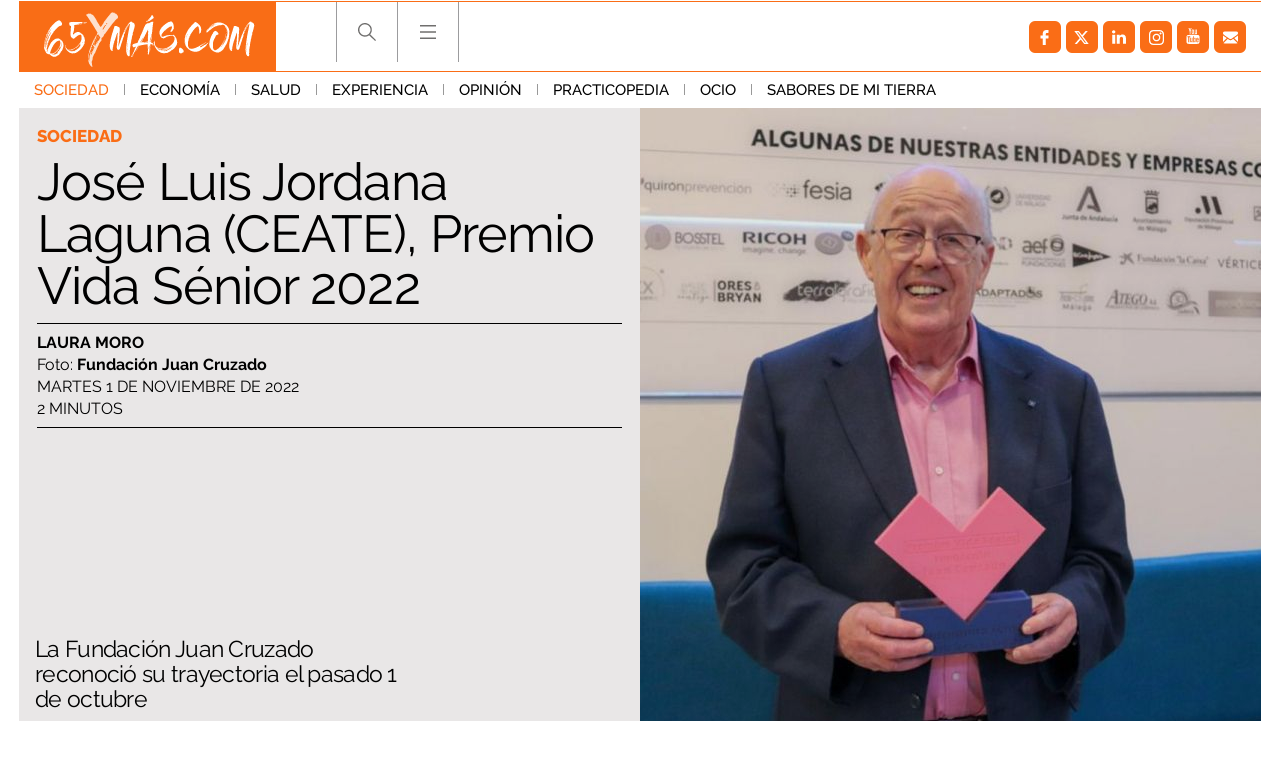

--- FILE ---
content_type: text/html; charset=UTF-8
request_url: https://www.65ymas.com/sociedad/jose-luis-jordana-laguna-ceate-premio-vida-senior-2022_44727_102.html
body_size: 60744
content:
	
	
<!DOCTYPE html>
<html lang="es">
<head>
	<meta charset="utf-8"/>
    	    <meta name="robots" content="index, follow, max-snippet:-1, max-image-preview:large, max-video-preview:-1">
    
		        		<title>José Luis Jordana Laguna (CEATE), Premio Vida Sénior 2022</title>
    		<meta name="description" content="José Luis Jordana Laguna (CEATE), Premio Vida Sénior 2022. La Fundación Juan Cruzado reconoció su trayectoria el pasado 1 de octubre"/>
    		<link rel="canonical" href="https://www.65ymas.com/sociedad/jose-luis-jordana-laguna-ceate-premio-vida-senior-2022_44727_102.html" />
    			<meta property="og:title" content="José Luis Jordana Laguna (CEATE), Premio Vida Sénior 2022"/>
		<meta property="og:url" content="https://www.65ymas.com/sociedad/jose-luis-jordana-laguna-ceate-premio-vida-senior-2022_44727_102.html"/>
		<meta property="og:description" content="La Fundación Juan Cruzado reconoció su trayectoria el pasado 1 de octubre"/>
		<meta property="og:image" content="https://www.65ymas.com/uploads/s1/11/65/02/9/jose-luis-jordana-laguna-ceate-premio-vida-se-nior-2022_5_1242x621.jpeg"/>
		<meta property="og:image:width" content="1242"/>
        <meta property="og:image:height" content="621"/>
        
            <meta property="og:type" content="article"/>
    <meta property="og:updated_time" content="2022-11-01T06:00:00+01:00" />
    <meta property="article:publisher" content="https://www.facebook.com/65ymas-2002318916504647/" />
    <meta property="article:published_time" content="2022-11-01T06:00:00+01:00" />
    <meta property="article:modified_time" content="2022-11-01T06:00:00+01:00" />

    <meta property="last-modified" content="2022-11-01T06:00:00+01:00" />
		
	<meta property="og:site_name" content="65 y más - El diario de las personas mayores"/>

		<meta name="twitter:card" content="summary_large_image"/>
	<meta name="twitter:url" content="https://www.65ymas.com/sociedad/jose-luis-jordana-laguna-ceate-premio-vida-senior-2022_44727_102.html"/>
	<meta name="twitter:title" content="José Luis Jordana Laguna (CEATE), Premio Vida Sénior 2022 - 65 y más - El diario de las personas mayores"/>
	<meta name="twitter:description" content="La Fundación Juan Cruzado reconoció su trayectoria el pasado 1 de octubre"/>
	<meta name="twitter:image:src" content="https://www.65ymas.com/uploads/s1/11/65/02/9/jose-luis-jordana-laguna-ceate-premio-vida-se-nior-2022_5_1242x621.jpeg"/>
	    <meta name="viewport" content="width=device-width, initial-scale=1, maximum-scale=5">
	<meta property="fb:pages" content="2002318916504647" />
	
	<link rel="shortcut icon" type="image/png" href="https://www.65ymas.com/uploads/static/65ymas/favicon.ico"/>
	<link rel="apple-touch-icon" sizes="72x72" href="https://www.65ymas.com/uploads/static/65ymas/apple-icon-72x72.png"/>
	<link rel="apple-touch-icon" sizes="114x114" href="https://www.65ymas.com/uploads/static/65ymas/apple-icon-114x114.png"/>

      
                    
            <link rel="preload" href="https://www.65ymas.com/uploads/s1/11/65/02/4/jose-luis-jordana-laguna-ceate-premio-vida-se-nior-2022_1_621x621.jpeg" as="image" media="(min-width:0px)" fetchpriority="high">
    
            
    
    
    <link rel="dns-prefetch" href="https://www.googletagmanager.com/">
    <link rel="dns-prefetch" href="https://www.google-analytics.com/">
    <link rel="preconnect" href="https://www.google-analytics.com/">
    
    <link rel="preconnect" href="https://www.65ymas.com/">
    <link rel="prerender"  href="https://www.65ymas.com/">
    
    <!--
    <link rel="preload" href="https://www.65ymas.com//uploads/static/65ymas/dist/fonts/raleway.woff2" as="font" type="font/woff2" fetchpriority="high" crossorigin>
    <link rel="preload" href="https://www.65ymas.com//uploads/static/65ymas/dist/fonts/merriweather.woff2" as="font" type="font/woff2" fetchpriority="high" crossorigin>
    -->

                <style>@font-face{font-family:Raleway;font-display:swap;font-weight:100;src:url(/uploads/static/65ymas/dist/fonts/raleway.woff2) format("woff2")}@font-face{font-family:Raleway;font-display:swap;font-weight:200;src:url(/uploads/static/65ymas/dist/fonts/raleway-200.woff2) format("woff2")}@font-face{font-family:Raleway;font-display:swap;font-weight:300;src:url(/uploads/static/65ymas/dist/fonts/raleway-300.woff2) format("woff2")}@font-face{font-family:Raleway;font-display:swap;font-weight:400;src:url(/uploads/static/65ymas/dist/fonts/raleway-400.woff2) format("woff2")}@font-face{font-family:Raleway;font-display:swap;font-weight:500;src:url(/uploads/static/65ymas/dist/fonts/raleway-500.woff2) format("woff2")}@font-face{font-family:Raleway;font-display:swap;font-weight:600;src:url(/uploads/static/65ymas/dist/fonts/raleway-600.woff2) format("woff2")}@font-face{font-family:Raleway;font-display:swap;font-weight:700;src:url(/uploads/static/65ymas/dist/fonts/raleway-700.woff2) format("woff2")}@font-face{font-family:Raleway;font-display:swap;font-weight:800;src:url(/uploads/static/65ymas/dist/fonts/raleway-800.woff2) format("woff2")}@font-face{font-family:Raleway;font-display:swap;font-weight:900;src:url(/uploads/static/65ymas/dist/fonts/raleway-900.woff2) format("woff2")}@font-face{font-family:Merriweather;font-display:swap;font-weight:100;src:url(/uploads/static/65ymas/dist/fonts/merriweather.woff2) format("woff2")}@font-face{font-family:Merriweather;font-display:swap;font-weight:400;src:url(/uploads/static/65ymas/dist/fonts/merriweather-400.woff2) format("woff2")}@font-face{font-family:Merriweather;font-display:swap;font-weight:700;src:url(/uploads/static/65ymas/dist/fonts/merriweather-700.woff2) format("woff2")}html{margin:0;padding:0}*{box-sizing:border-box;-webkit-font-smoothing:antialiased;-moz-osx-font-smoothing:grayscale}form,h1,h2,h3,p{margin:0;padding:0}a{color:#000}a,a:hover{transition:all .15s ease-in-out;text-decoration:none}a:hover{opacity:.6}input[type=button],input[type=email],input[type=password],input[type=submit],input[type=text],textarea{-webkit-appearance:none;border-radius:0}cs-ads{display:block}.row{margin-left:-7px;margin-right:-7px}.row:after,.row:before{content:" ";display:table}.row:after{clear:both}.col-lg-1,.col-lg-2,.col-lg-3,.col-lg-4,.col-md-1,.col-md-2,.col-md-3,.col-md-4,.col-sm-1,.col-sm-2,.col-sm-3,.col-sm-4,.col-xs-1,.col-xs-2,.col-xs-3,.col-xs-4{position:relative;min-height:1px;padding-left:7px;padding-right:7px;box-sizing:border-box}.col-xs-1,.col-xs-2,.col-xs-3,.col-xs-4{float:left}.col-xs-1{width:25%}.col-xs-2{width:50%}.col-xs-3{width:75%}.col-xs-4{width:100%}.col-xs-pull-0{right:auto}.col-xs-pull-1{right:25%}.col-xs-pull-2{right:50%}.col-xs-pull-3{right:75%}.col-xs-pull-4{right:100%}.col-xs-push-0{left:auto}.col-xs-push-1{left:25%}.col-xs-push-2{left:50%}.col-xs-push-3{left:75%}.col-xs-push-4{left:100%}.col-xs-offset-0{margin-left:0}.col-xs-offset-1{margin-left:25%}.col-xs-offset-2{margin-left:50%}.col-xs-offset-3{margin-left:75%}.col-xs-offset-4{margin-left:100%}body{margin:0;padding:0;overflow-x:hidden;color:#000;background:#fff;font-family:Raleway,sans-serif;font-weight:300;font-size:14px;min-height:300px}body.noscroll{overflow:hidden}body.noscroll:after{content:"";position:fixed;top:222px;right:0;bottom:0;left:0;z-index:1;background:hsla(0,0%,85%,.6)}.home .row.row-central>div{background-color:#eae8e8}.article .row-content-article+.row,.article .row-content-article>div{background-color:#fff}body.cs-vce transition{display:none}.element.is-special:before{content:"";position:absolute;top:0;right:0;bottom:0;left:0;z-index:1;border:6px solid #fa6d16;pointer-events:none}body.cs-vce .element.is-special:before{pointer-events:none}.element.is-special .text .category{padding:6px 10px;color:#fff;background:#fa6d16;font-size:20px}.element.is-special .title{margin-top:20px!important;font-family:Merriweather,sans-serif;font-size:48px;line-height:1.15em}body.author-articles,body.home{background:#eae8e8}body.author-articles .element .sound,body.home .element .sound{border-top:23px solid #eae8e8;border-right:23px solid #eae8e8}body.author-articles .element .sound:after,body.home .element .sound:after{margin:-20px 0 0}body.home.no-scroll{overflow:hidden}body.static .row-footer .subscribe-block{display:none}.no-articles{padding:40px;text-align:center}.row.row-central{max-width:1270px;margin:auto}.row-content-article,.row.row-header+.row.row-central{padding-top:107px}header{font-size:0;position:fixed;top:0;left:0;right:0;z-index:3;background:#eae8e8}header .top{padding:0 14px}header .top .wrapper{max-width:1242px;margin:0 auto;padding:0;border-top:1px solid #fa6d16;border-bottom:1px solid #fa6d16}header .top .logo{position:relative;display:inline-block;vertical-align:top;width:257px;height:69px}header .top .logo img{width:100%;height:69px}header .top h1,header .top nav{display:inline-block}header .top nav{vertical-align:top;margin:0 0 0 60px}header .top nav ul{margin:0;padding:0}header .top nav ul li{display:inline-block;border-left:1px solid #9c9c9e}header .top nav ul li:last-of-type{border-right:1px solid #9c9c9e}header .top nav ul li .search{width:60px;height:60px;display:block;background-image:url([data-uri]);background-position:50%;background-size:no-repeat;background-repeat:no-repeat;cursor:pointer}header .top nav ul li .search.active{background-image:url([data-uri]);background-size:no-repeat;background-size:17px}header .top nav ul li .hamb,header .top nav ul li .search.active{background-position:50%;background-repeat:no-repeat;cursor:pointer}header .top nav ul li .hamb{width:60px;height:60px;display:block;background-image:url([data-uri]);background-size:no-repeat}header .top nav ul li .hamb.active{background-image:url([data-uri]);background-position:50%;background-size:no-repeat;background-repeat:no-repeat;cursor:pointer;background-size:17px}header .top nav ul li .hamb:hover,header .top nav ul li .search:hover{opacity:.6}header .menu{font-size:0;text-align:left;transition:all .15s ease-in-out}header .menu ul{max-width:1270px;margin:0 auto;padding:0 14px}header .menu ul li{display:inline-block}header .menu ul li a{display:inline-block;padding:9px 15px;font-size:15px;font-family:Raleway,sans-serif;font-weight:500;text-transform:uppercase;transition:all .15s ease-in-out}header .menu ul li a.active,header .menu ul li a:hover{color:#fa6d16;opacity:1;transition:all .15s ease-in-out}header .menu ul li:after{content:"";display:inline-block;width:1px;height:11px;background:#999}header .menu ul li:last-of-type:after{display:none}header.h-fixed .menu{display:none;transition:all .15s ease-in-out}header .social{background:none;height:auto;float:right;margin:9px 0}header .h-search{position:fixed;top:71px;left:0;right:0;background:#eae8e8;padding:40px 10px}header .h-search form{position:relative;max-width:768px;margin:auto;padding:0 7px;font-size:0}header .h-search form input[type=text]{display:inline-block;width:calc(100% - 150px);padding:17px 15px;color:#000;font-size:18px;border:1px solid #999;outline:0;transition:all .15s ease-in-out}header .h-search form input[type=text]:hover{border:1px solid #d0cfcf;transition:all .15s ease-in-out}header .h-search form input[type=text]:focus{border:1px solid #fc6c00;transition:all .15s ease-in-out}header .h-search form input[type=submit]{display:inline-block;width:150px;padding:18px 12px;background:#fc6c00;font-size:18px;color:#fff;text-transform:uppercase;border:0;outline:0;cursor:pointer;transition:all .15s ease-in-out}header .h-search form input[type=submit]:focus,header .h-search form input[type=submit]:hover{background:#000;transition:all .15s ease-in-out}header .h-search form .close{position:absolute;top:15px;right:-40px;width:25px;height:26px;background-image:url([data-uri]);background-position:50%;background-size:no-repeat;background-repeat:no-repeat;background-size:25px;opacity:.4;cursor:pointer;transition:all .15s ease-in-out}header .h-search form .close:hover{opacity:.8;transition:all .15s ease-in-out}body.home header .h-search form input[type=text]{border:1px solid #fff}.h-nav,header,header .h-search{background:#fff}body.author-articles .h-nav,body.author-articles header,body.author-articles header .h-search,body.home .h-nav,body.home header,body.home header .h-search{background:#eae8e8}.social ul{list-style-type:none;display:flex;margin:0;padding:10px}.social ul li{margin-right:5px}.social ul li a:hover{opacity:.7}.social-icon{display:flex;align-items:center;justify-content:center;width:32px;height:32px;background:#999;border-radius:6px}.social-icon svg{width:15px;height:15px;fill:#fff}.social-icon.facebook{background:#fa6d16}.social-icon.facebook svg{margin-right:1px}.social-icon.twitter{background:#fa6d16}.social-icon.twitter svg{width:21px;height:21px;margin-right:1px}.social-icon.linkedin{background:#fa6d16}.social-icon.linkedin svg{width:14px;height:14px}.social-icon.gplus{background:#fa6d16}.social-icon.gplus svg{width:17px;height:17px}.social-icon.youtube{background:#fa6d16}.social-icon.youtube svg{width:16px;height:16px;margin-bottom:2px}.social-icon.instagram,.social-icon.mail,.social-icon.pinterest,.social-icon.print,.social-icon.telegram,.social-icon.whatsapp{background:#fa6d16}.c-banner{clear:both;text-align:center}.c-banner__wrapper{margin:0 auto;line-height:0}.c-banner__wrapper embed,.c-banner__wrapper iframe,.c-banner__wrapper img,.c-banner__wrapper video{max-width:100%}.row-central--flex .right-column .c-banner{margin-bottom:15px}.c-banner--billboard{padding:20px 0}.c-banner--billboard #Billboard_TOP{min-height:90px}.c-banner--sky{position:fixed;top:110px;left:0;width:100%}.cs-vce .c-banner--sky{display:block;position:static;border:0;text-align:left}.cs-vce .c-banner--sky:after{content:"Banners: Sky";display:block;width:100%!important;min-height:40px;background:#eff9fa;border:1px solid #badbe0;border-radius:2px}.c-banner--sky .c-banner__wrapper{position:relative;width:1604px}.cs-vce .c-banner--sky .c-banner__wrapper{display:none}.c-banner--sky .c-banner__sky-left{position:absolute;left:0;top:0}.c-banner--sky .c-banner__sky-right{position:absolute;right:0;top:0}.c-banner--roba{float:left;clear:none;margin:0 0 14px}.cs-vce .c-banner--roba{float:none;margin:0 0 14px}.article .right-column .c-banner--roba{width:100%!important}.c-banner--roba #Roba_1{min-height:250px}.c-banner--roba #Roba_2{min-height:250px}.c-banner--fixed-article{padding-bottom:20px}.c-banner #Floor_Ad{min-height:0}.c-banner--300x100 cs-ads,.c-banner--300x250 cs-ads,.c-banner--300x600 cs-ads,.c-banner--970x250 cs-ads{z-index:2;position:relative;display:block}.c-banner--300x100:before,.c-banner--300x250:before,.c-banner--300x600:before,.c-banner--970x250:before{display:block;margin-bottom:5px;position:absolute;top:15px;left:50%;z-index:1;transform:translateX(-50%);font-family:Arial,Helvetica,sans-serif;font-size:10px;color:#999;text-align:center;content:"Publicitat"}html[lang=es] .c-banner--300x100:before,html[lang=es] .c-banner--300x250:before,html[lang=es] .c-banner--300x600:before,html[lang=es] .c-banner--970x250:before{content:"Publicidad"}.c-banner--970x250{max-width:77.625rem;height:15.625rem;margin:0 auto;border-color:#fff;border-style:solid;border-width:.625rem 1.375rem;box-sizing:content-box}.c-banner--300x100{height:6.25rem}.c-banner--300x250{height:15.625rem}.c-banner--120x600,.c-banner--300x600{height:37.5rem}.c-banner--mobile{display:none}.c-banner img{max-width:100%;margin:0 auto;height:auto}.element.banner{background:#fff}.element.banner a{display:block;font-size:0}.element.banner img{width:100%}.article-list .banner.banner-double{padding-bottom:calc(200% + 14px);background:#d7d7d7}.col-banner-double{float:right!important}.is-mobile{display:none}.category-112 .thematic-info .thematic-info-title a+h1{color:#fa6d16}.category-112 .thematic-info .thematic-links ul li a{display:inline-block;margin-bottom:4px;padding:6px 8px;color:#fff;background:#fa6d16;font-size:12px;font-weight:800}.category-112 .thematic-info .thematic-links ul li a:hover{color:#fff;background:#df6316}.category-112 .thematic-info .thematic-links ul li.active a{color:#fc6c00;background:#fafafa}.category-112 .thematic-info .thematic-links ul li+li:before{display:none}.category-112 .element .text .category{padding:4px 6px;color:#fff;background:#fa6d16;font-size:12px}.category-112 .element.small .text .title{font-size:24px}.category-112 ul.pagination li:first-of-type span,.category-112 ul.pagination li:last-of-type span{color:#fff;background:#fa6d16;border-color:#fa6d16}.article.category-112 .element:first-child:before{border-right:none}.article.category-112 .element:nth-child(2):before{border-left:none}.category-113 .thematic-info .thematic-info-title a+h1{color:#fa6d16}.category-113 .thematic-info .thematic-links ul li a{display:inline-block;margin-bottom:4px;padding:6px 8px;color:#fff;background:#fa6d16;font-size:12px;font-weight:800}.category-113 .thematic-info .thematic-links ul li a:hover{color:#fff;background:#df6316}.category-113 .thematic-info .thematic-links ul li.active a{color:#fc6c00;background:#fafafa}.category-113 .thematic-info .thematic-links ul li+li:before{display:none}.category-113 .element .text .category{padding:4px 6px;color:#fff;background:#fa6d16;font-size:12px}.category-113 .element.small .text .title{font-size:24px}.category-113 ul.pagination li:first-of-type span,.category-113 ul.pagination li:last-of-type span{color:#fff;background:#fa6d16;border-color:#fa6d16}.article.category-113 .element:first-child:before{border-right:none}.article.category-113 .element:nth-child(2):before{border-left:none}.category-114 .thematic-info .thematic-info-title a+h1{color:#fa6d16}.category-114 .thematic-info .thematic-links ul li a{display:inline-block;margin-bottom:4px;padding:6px 8px;color:#fff;background:#fa6d16;font-size:12px;font-weight:800}.category-114 .thematic-info .thematic-links ul li a:hover{color:#fff;background:#df6316}.category-114 .thematic-info .thematic-links ul li.active a{color:#fc6c00;background:#fafafa}.category-114 .thematic-info .thematic-links ul li+li:before{display:none}.category-114 .element .text .category{padding:4px 6px;color:#fff;background:#fa6d16;font-size:12px}.category-114 .element.small .text .title{font-size:24px}.category-114 ul.pagination li:first-of-type span,.category-114 ul.pagination li:last-of-type span{color:#fff;background:#fa6d16;border-color:#fa6d16}.article.category-114 .element:first-child:before{border-right:none}.article.category-114 .element:nth-child(2):before{border-left:none}.category-115 .thematic-info .thematic-info-title a+h1{color:#fa6d16}.category-115 .thematic-info .thematic-links ul li a{display:inline-block;margin-bottom:4px;padding:6px 8px;color:#fff;background:#fa6d16;font-size:12px;font-weight:800}.category-115 .thematic-info .thematic-links ul li a:hover{color:#fff;background:#df6316}.category-115 .thematic-info .thematic-links ul li.active a{color:#fc6c00;background:#fafafa}.category-115 .thematic-info .thematic-links ul li+li:before{display:none}.category-115 .element .text .category{padding:4px 6px;color:#fff;background:#fa6d16;font-size:12px}.category-115 .element.small .text .title{font-size:24px}.category-115 ul.pagination li:first-of-type span,.category-115 ul.pagination li:last-of-type span{color:#fff;background:#fa6d16;border-color:#fa6d16}.article.category-115 .element:first-child:before{border-right:none}.article.category-115 .element:nth-child(2):before{border-left:none}.category-116 .thematic-info .thematic-info-title a+h1{color:#fa6d16}.category-116 .thematic-info .thematic-links ul li a{display:inline-block;margin-bottom:4px;padding:6px 8px;color:#fff;background:#fa6d16;font-size:12px;font-weight:800}.category-116 .thematic-info .thematic-links ul li a:hover{color:#fff;background:#df6316}.category-116 .thematic-info .thematic-links ul li.active a{color:#fc6c00;background:#fafafa}.category-116 .thematic-info .thematic-links ul li+li:before{display:none}.category-116 .element .text .category{padding:4px 6px;color:#fff;background:#fa6d16;font-size:12px}.category-116 .element.small .text .title{font-size:24px}.category-116 ul.pagination li:first-of-type span,.category-116 ul.pagination li:last-of-type span{color:#fff;background:#fa6d16;border-color:#fa6d16}.article.category-116 .element:first-child:before{border-right:none}.article.category-116 .element:nth-child(2):before{border-left:none}.category-117 .thematic-info .thematic-info-title a+h1{color:#fa6d16}.category-117 .thematic-info .thematic-links ul li a{display:inline-block;margin-bottom:4px;padding:6px 8px;color:#fff;background:#fa6d16;font-size:12px;font-weight:800}.category-117 .thematic-info .thematic-links ul li a:hover{color:#fff;background:#df6316}.category-117 .thematic-info .thematic-links ul li.active a{color:#fc6c00;background:#fafafa}.category-117 .thematic-info .thematic-links ul li+li:before{display:none}.category-117 .element .text .category{padding:4px 6px;color:#fff;background:#fa6d16;font-size:12px}.category-117 .element.small .text .title{font-size:24px}.category-117 ul.pagination li:first-of-type span,.category-117 ul.pagination li:last-of-type span{color:#fff;background:#fa6d16;border-color:#fa6d16}.article.category-117 .element:first-child:before{border-right:none}.article.category-117 .element:nth-child(2):before{border-left:none}.category-118 .thematic-info .thematic-info-title a+h1{color:#fa6d16}.category-118 .thematic-info .thematic-links ul li a{display:inline-block;margin-bottom:4px;padding:6px 8px;color:#fff;background:#fa6d16;font-size:12px;font-weight:800}.category-118 .thematic-info .thematic-links ul li a:hover{color:#fff;background:#df6316}.category-118 .thematic-info .thematic-links ul li.active a{color:#fc6c00;background:#fafafa}.category-118 .thematic-info .thematic-links ul li+li:before{display:none}.category-118 .element .text .category{padding:4px 6px;color:#fff;background:#fa6d16;font-size:12px}.category-118 .element.small .text .title{font-size:24px}.category-118 ul.pagination li:first-of-type span,.category-118 ul.pagination li:last-of-type span{color:#fff;background:#fa6d16;border-color:#fa6d16}.article.category-118 .element:first-child:before{border-right:none}.article.category-118 .element:nth-child(2):before{border-left:none}.category-119 .thematic-info .thematic-info-title a+h1{color:#fa6d16}.category-119 .thematic-info .thematic-links ul li a{display:inline-block;margin-bottom:4px;padding:6px 8px;color:#fff;background:#fa6d16;font-size:12px;font-weight:800}.category-119 .thematic-info .thematic-links ul li a:hover{color:#fff;background:#df6316}.category-119 .thematic-info .thematic-links ul li.active a{color:#fc6c00;background:#fafafa}.category-119 .thematic-info .thematic-links ul li+li:before{display:none}.category-119 .element .text .category{padding:4px 6px;color:#fff;background:#fa6d16;font-size:12px}.category-119 .element.small .text .title{font-size:24px}.category-119 ul.pagination li:first-of-type span,.category-119 ul.pagination li:last-of-type span{color:#fff;background:#fa6d16;border-color:#fa6d16}.article.category-119 .element:first-child:before{border-right:none}.article.category-119 .element:nth-child(2):before{border-left:none}.category-120 .thematic-info .thematic-info-title a+h1{color:#fa6d16}.category-120 .thematic-info .thematic-links ul li a{display:inline-block;margin-bottom:4px;padding:6px 8px;color:#fff;background:#fa6d16;font-size:12px;font-weight:800}.category-120 .thematic-info .thematic-links ul li a:hover{color:#fff;background:#df6316}.category-120 .thematic-info .thematic-links ul li.active a{color:#fc6c00;background:#fafafa}.category-120 .thematic-info .thematic-links ul li+li:before{display:none}.category-120 .element .text .category{padding:4px 6px;color:#fff;background:#fa6d16;font-size:12px}.category-120 .element.small .text .title{font-size:24px}.category-120 ul.pagination li:first-of-type span,.category-120 ul.pagination li:last-of-type span{color:#fff;background:#fa6d16;border-color:#fa6d16}.article.category-120 .element:first-child:before{border-right:none}.article.category-120 .element:nth-child(2):before{border-left:none}.category-121 .thematic-info .thematic-info-title a+h1{color:#fa6d16}.category-121 .thematic-info .thematic-links ul li a{display:inline-block;margin-bottom:4px;padding:6px 8px;color:#fff;background:#fa6d16;font-size:12px;font-weight:800}.category-121 .thematic-info .thematic-links ul li a:hover{color:#fff;background:#df6316}.category-121 .thematic-info .thematic-links ul li.active a{color:#fc6c00;background:#fafafa}.category-121 .thematic-info .thematic-links ul li+li:before{display:none}.category-121 .element .text .category{padding:4px 6px;color:#fff;background:#fa6d16;font-size:12px}.category-121 .element.small .text .title{font-size:24px}.category-121 ul.pagination li:first-of-type span,.category-121 ul.pagination li:last-of-type span{color:#fff;background:#fa6d16;border-color:#fa6d16}.article.category-121 .element:first-child:before{border-right:none}.article.category-121 .element:nth-child(2):before{border-left:none}.category-122 .thematic-info .thematic-info-title a+h1{color:#fa6d16}.category-122 .thematic-info .thematic-links ul li a{display:inline-block;margin-bottom:4px;padding:6px 8px;color:#fff;background:#fa6d16;font-size:12px;font-weight:800}.category-122 .thematic-info .thematic-links ul li a:hover{color:#fff;background:#df6316}.category-122 .thematic-info .thematic-links ul li.active a{color:#fc6c00;background:#fafafa}.category-122 .thematic-info .thematic-links ul li+li:before{display:none}.category-122 .element .text .category{padding:4px 6px;color:#fff;background:#fa6d16;font-size:12px}.category-122 .element.small .text .title{font-size:24px}.category-122 ul.pagination li:first-of-type span,.category-122 ul.pagination li:last-of-type span{color:#fff;background:#fa6d16;border-color:#fa6d16}.article.category-122 .element:first-child:before{border-right:none}.article.category-122 .element:nth-child(2):before{border-left:none}.category-123 .thematic-info .thematic-info-title a+h1{color:#fa6d16}.category-123 .thematic-info .thematic-links ul li a{display:inline-block;margin-bottom:4px;padding:6px 8px;color:#fff;background:#fa6d16;font-size:12px;font-weight:800}.category-123 .thematic-info .thematic-links ul li a:hover{color:#fff;background:#df6316}.category-123 .thematic-info .thematic-links ul li.active a{color:#fc6c00;background:#fafafa}.category-123 .thematic-info .thematic-links ul li+li:before{display:none}.category-123 .element .text .category{padding:4px 6px;color:#fff;background:#fa6d16;font-size:12px}.category-123 .element.small .text .title{font-size:24px}.category-123 ul.pagination li:first-of-type span,.category-123 ul.pagination li:last-of-type span{color:#fff;background:#fa6d16;border-color:#fa6d16}.article.category-123 .element:first-child:before{border-right:none}.article.category-123 .element:nth-child(2):before{border-left:none}.category-124 .thematic-info .thematic-info-title a+h1{color:#fa6d16}.category-124 .thematic-info .thematic-links ul li a{display:inline-block;margin-bottom:4px;padding:6px 8px;color:#fff;background:#fa6d16;font-size:12px;font-weight:800}.category-124 .thematic-info .thematic-links ul li a:hover{color:#fff;background:#df6316}.category-124 .thematic-info .thematic-links ul li.active a{color:#fc6c00;background:#fafafa}.category-124 .thematic-info .thematic-links ul li+li:before{display:none}.category-124 .element .text .category{padding:4px 6px;color:#fff;background:#fa6d16;font-size:12px}.category-124 .element.small .text .title{font-size:24px}.category-124 ul.pagination li:first-of-type span,.category-124 ul.pagination li:last-of-type span{color:#fff;background:#fa6d16;border-color:#fa6d16}.article.category-124 .element:first-child:before{border-right:none}.article.category-124 .element:nth-child(2):before{border-left:none}.category-125 .thematic-info .thematic-info-title a+h1{color:#fa6d16}.category-125 .thematic-info .thematic-links ul li a{display:inline-block;margin-bottom:4px;padding:6px 8px;color:#fff;background:#fa6d16;font-size:12px;font-weight:800}.category-125 .thematic-info .thematic-links ul li a:hover{color:#fff;background:#df6316}.category-125 .thematic-info .thematic-links ul li.active a{color:#fc6c00;background:#fafafa}.category-125 .thematic-info .thematic-links ul li+li:before{display:none}.category-125 .element .text .category{padding:4px 6px;color:#fff;background:#fa6d16;font-size:12px}.category-125 .element.small .text .title{font-size:24px}.category-125 ul.pagination li:first-of-type span,.category-125 ul.pagination li:last-of-type span{color:#fff;background:#fa6d16;border-color:#fa6d16}.article.category-125 .element:first-child:before{border-right:none}.article.category-125 .element:nth-child(2):before{border-left:none}.category-126 .thematic-info .thematic-info-title a+h1{color:#fa6d16}.category-126 .thematic-info .thematic-links ul li a{display:inline-block;margin-bottom:4px;padding:6px 8px;color:#fff;background:#fa6d16;font-size:12px;font-weight:800}.category-126 .thematic-info .thematic-links ul li a:hover{color:#fff;background:#df6316}.category-126 .thematic-info .thematic-links ul li.active a{color:#fc6c00;background:#fafafa}.category-126 .thematic-info .thematic-links ul li+li:before{display:none}.category-126 .element .text .category{padding:4px 6px;color:#fff;background:#fa6d16;font-size:12px}.category-126 .element.small .text .title{font-size:24px}.category-126 ul.pagination li:first-of-type span,.category-126 ul.pagination li:last-of-type span{color:#fff;background:#fa6d16;border-color:#fa6d16}.article.category-126 .element:first-child:before{border-right:none}.article.category-126 .element:nth-child(2):before{border-left:none}.category-127 .thematic-info .thematic-info-title a+h1{color:#fa6d16}.category-127 .thematic-info .thematic-links ul li a{display:inline-block;margin-bottom:4px;padding:6px 8px;color:#fff;background:#fa6d16;font-size:12px;font-weight:800}.category-127 .thematic-info .thematic-links ul li a:hover{color:#fff;background:#df6316}.category-127 .thematic-info .thematic-links ul li.active a{color:#fc6c00;background:#fafafa}.category-127 .thematic-info .thematic-links ul li+li:before{display:none}.category-127 .element .text .category{padding:4px 6px;color:#fff;background:#fa6d16;font-size:12px}.category-127 .element.small .text .title{font-size:24px}.category-127 ul.pagination li:first-of-type span,.category-127 ul.pagination li:last-of-type span{color:#fff;background:#fa6d16;border-color:#fa6d16}.article.category-127 .element:first-child:before{border-right:none}.article.category-127 .element:nth-child(2):before{border-left:none}.category-128 .thematic-info .thematic-info-title a+h1{color:#fa6d16}.category-128 .thematic-info .thematic-links ul li a{display:inline-block;margin-bottom:4px;padding:6px 8px;color:#fff;background:#fa6d16;font-size:12px;font-weight:800}.category-128 .thematic-info .thematic-links ul li a:hover{color:#fff;background:#df6316}.category-128 .thematic-info .thematic-links ul li.active a{color:#fc6c00;background:#fafafa}.category-128 .thematic-info .thematic-links ul li+li:before{display:none}.category-128 .element .text .category{padding:4px 6px;color:#fff;background:#fa6d16;font-size:12px}.category-128 .element.small .text .title{font-size:24px}.category-128 ul.pagination li:first-of-type span,.category-128 ul.pagination li:last-of-type span{color:#fff;background:#fa6d16;border-color:#fa6d16}.article.category-128 .element:first-child:before{border-right:none}.article.category-128 .element:nth-child(2):before{border-left:none}.category-129 .thematic-info .thematic-info-title a+h1{color:#fa6d16}.category-129 .thematic-info .thematic-links ul li a{display:inline-block;margin-bottom:4px;padding:6px 8px;color:#fff;background:#fa6d16;font-size:12px;font-weight:800}.category-129 .thematic-info .thematic-links ul li a:hover{color:#fff;background:#df6316}.category-129 .thematic-info .thematic-links ul li.active a{color:#fc6c00;background:#fafafa}.category-129 .thematic-info .thematic-links ul li+li:before{display:none}.category-129 .element .text .category{padding:4px 6px;color:#fff;background:#fa6d16;font-size:12px}.category-129 .element.small .text .title{font-size:24px}.category-129 ul.pagination li:first-of-type span,.category-129 ul.pagination li:last-of-type span{color:#fff;background:#fa6d16;border-color:#fa6d16}.article.category-129 .element:first-child:before{border-right:none}.article.category-129 .element:nth-child(2):before{border-left:none}.category-130 .thematic-info .thematic-info-title a+h1{color:#fa6d16}.category-130 .thematic-info .thematic-links ul li a{display:inline-block;margin-bottom:4px;padding:6px 8px;color:#fff;background:#fa6d16;font-size:12px;font-weight:800}.category-130 .thematic-info .thematic-links ul li a:hover{color:#fff;background:#df6316}.category-130 .thematic-info .thematic-links ul li.active a{color:#fc6c00;background:#fafafa}.category-130 .thematic-info .thematic-links ul li+li:before{display:none}.category-130 .element .text .category{padding:4px 6px;color:#fff;background:#fa6d16;font-size:12px}.category-130 .element.small .text .title{font-size:24px}.category-130 ul.pagination li:first-of-type span,.category-130 ul.pagination li:last-of-type span{color:#fff;background:#fa6d16;border-color:#fa6d16}.article.category-130 .element:first-child:before{border-right:none}.article.category-130 .element:nth-child(2):before{border-left:none}.category-131 .thematic-info .thematic-info-title a+h1{color:#fa6d16}.category-131 .thematic-info .thematic-links ul li a{display:inline-block;margin-bottom:4px;padding:6px 8px;color:#fff;background:#fa6d16;font-size:12px;font-weight:800}.category-131 .thematic-info .thematic-links ul li a:hover{color:#fff;background:#df6316}.category-131 .thematic-info .thematic-links ul li.active a{color:#fc6c00;background:#fafafa}.category-131 .thematic-info .thematic-links ul li+li:before{display:none}.category-131 .element .text .category{padding:4px 6px;color:#fff;background:#fa6d16;font-size:12px}.category-131 .element.small .text .title{font-size:24px}.category-131 ul.pagination li:first-of-type span,.category-131 ul.pagination li:last-of-type span{color:#fff;background:#fa6d16;border-color:#fa6d16}.article.category-131 .element:first-child:before{border-right:none}.article.category-131 .element:nth-child(2):before{border-left:none}.category-143 .thematic-info .thematic-info-title a+h1{color:#fa6d16}.category-143 .thematic-info .thematic-links ul li a{display:inline-block;margin-bottom:4px;padding:6px 8px;color:#fff;background:#fa6d16;font-size:12px;font-weight:800}.category-143 .thematic-info .thematic-links ul li a:hover{color:#fff;background:#df6316}.category-143 .thematic-info .thematic-links ul li.active a{color:#fc6c00;background:#fafafa}.category-143 .thematic-info .thematic-links ul li+li:before{display:none}.category-143 ul.pagination li:first-of-type span,.category-143 ul.pagination li:last-of-type span{color:#fff;background:#fa6d16;border-color:#fa6d16}.article.category-143 .element:first-child:before{border-right:none}.article.category-143 .element:nth-child(2):before{border-left:none}.category-144 .thematic-info .thematic-info-title a+h1{color:#fa6d16}.category-144 .thematic-info .thematic-links ul li a{display:inline-block;margin-bottom:4px;padding:6px 8px;color:#fff;background:#fa6d16;font-size:12px;font-weight:800}.category-144 .thematic-info .thematic-links ul li a:hover{color:#fff;background:#df6316}.category-144 .thematic-info .thematic-links ul li.active a{color:#fc6c00;background:#fafafa}.category-144 .thematic-info .thematic-links ul li+li:before{display:none}.category-144 ul.pagination li:first-of-type span,.category-144 ul.pagination li:last-of-type span{color:#fff;background:#fa6d16;border-color:#fa6d16}.article.category-144 .element:first-child:before{border-right:none}.article.category-144 .element:nth-child(2):before{border-left:none}.category-145 .thematic-info .thematic-info-title a+h1{color:#fa6d16}.category-145 .thematic-info .thematic-links ul li a{display:inline-block;margin-bottom:4px;padding:6px 8px;color:#fff;background:#fa6d16;font-size:12px;font-weight:800}.category-145 .thematic-info .thematic-links ul li a:hover{color:#fff;background:#df6316}.category-145 .thematic-info .thematic-links ul li.active a{color:#fc6c00;background:#fafafa}.category-145 .thematic-info .thematic-links ul li+li:before{display:none}.category-145 ul.pagination li:first-of-type span,.category-145 ul.pagination li:last-of-type span{color:#fff;background:#fa6d16;border-color:#fa6d16}.article.category-145 .element:first-child:before{border-right:none}.article.category-145 .element:nth-child(2):before{border-left:none}.category-146 .thematic-info .thematic-info-title a+h1{color:#fa6d16}.category-146 .thematic-info .thematic-links ul li a{display:inline-block;margin-bottom:4px;padding:6px 8px;color:#fff;background:#fa6d16;font-size:12px;font-weight:800}.category-146 .thematic-info .thematic-links ul li a:hover{color:#fff;background:#df6316}.category-146 .thematic-info .thematic-links ul li.active a{color:#fc6c00;background:#fafafa}.category-146 .thematic-info .thematic-links ul li+li:before{display:none}.category-146 ul.pagination li:first-of-type span,.category-146 ul.pagination li:last-of-type span{color:#fff;background:#fa6d16;border-color:#fa6d16}.article.category-146 .element:first-child:before{border-right:none}.article.category-146 .element:nth-child(2):before{border-left:none}.category-147 .thematic-info .thematic-info-title a+h1{color:#fa6d16}.category-147 .thematic-info .thematic-links ul li a{display:inline-block;margin-bottom:4px;padding:6px 8px;color:#fff;background:#fa6d16;font-size:12px;font-weight:800}.category-147 .thematic-info .thematic-links ul li a:hover{color:#fff;background:#df6316}.category-147 .thematic-info .thematic-links ul li.active a{color:#fc6c00;background:#fafafa}.category-147 .thematic-info .thematic-links ul li+li:before{display:none}.category-147 ul.pagination li:first-of-type span,.category-147 ul.pagination li:last-of-type span{color:#fff;background:#fa6d16;border-color:#fa6d16}.article.category-147 .element:first-child:before{border-right:none}.article.category-147 .element:nth-child(2):before{border-left:none}.category-148 .thematic-info .thematic-info-title a+h1{color:#fa6d16}.category-148 .thematic-info .thematic-links ul li a{display:inline-block;margin-bottom:4px;padding:6px 8px;color:#fff;background:#fa6d16;font-size:12px;font-weight:800}.category-148 .thematic-info .thematic-links ul li a:hover{color:#fff;background:#df6316}.category-148 .thematic-info .thematic-links ul li.active a{color:#fc6c00;background:#fafafa}.category-148 .thematic-info .thematic-links ul li+li:before{display:none}.category-148 ul.pagination li:first-of-type span,.category-148 ul.pagination li:last-of-type span{color:#fff;background:#fa6d16;border-color:#fa6d16}.article.category-148 .element:first-child:before{border-right:none}.article.category-148 .element:nth-child(2):before{border-left:none}.category-149 .thematic-info .thematic-info-title a+h1{color:#fa6d16}.category-149 .thematic-info .thematic-links ul li a{display:inline-block;margin-bottom:4px;padding:6px 8px;color:#fff;background:#fa6d16;font-size:12px;font-weight:800}.category-149 .thematic-info .thematic-links ul li a:hover{color:#fff;background:#df6316}.category-149 .thematic-info .thematic-links ul li.active a{color:#fc6c00;background:#fafafa}.category-149 .thematic-info .thematic-links ul li+li:before{display:none}.category-149 ul.pagination li:first-of-type span,.category-149 ul.pagination li:last-of-type span{color:#fff;background:#fa6d16;border-color:#fa6d16}.article.category-149 .element:first-child:before{border-right:none}.article.category-149 .element:nth-child(2):before{border-left:none}.category-150 .thematic-info .thematic-info-title a+h1{color:#fa6d16}.category-150 .thematic-info .thematic-links ul li a{display:inline-block;margin-bottom:4px;padding:6px 8px;color:#fff;background:#fa6d16;font-size:12px;font-weight:800}.category-150 .thematic-info .thematic-links ul li a:hover{color:#fff;background:#df6316}.category-150 .thematic-info .thematic-links ul li.active a{color:#fc6c00;background:#fafafa}.category-150 .thematic-info .thematic-links ul li+li:before{display:none}.category-150 ul.pagination li:first-of-type span,.category-150 ul.pagination li:last-of-type span{color:#fff;background:#fa6d16;border-color:#fa6d16}.article.category-150 .element:first-child:before{border-right:none}.article.category-150 .element:nth-child(2):before{border-left:none}.category-151 .thematic-info .thematic-info-title a+h1{color:#fa6d16}.category-151 .thematic-info .thematic-links ul li a{display:inline-block;margin-bottom:4px;padding:6px 8px;color:#fff;background:#fa6d16;font-size:12px;font-weight:800}.category-151 .thematic-info .thematic-links ul li a:hover{color:#fff;background:#df6316}.category-151 .thematic-info .thematic-links ul li.active a{color:#fc6c00;background:#fafafa}.category-151 .thematic-info .thematic-links ul li+li:before{display:none}.category-151 ul.pagination li:first-of-type span,.category-151 ul.pagination li:last-of-type span{color:#fff;background:#fa6d16;border-color:#fa6d16}.article.category-151 .element:first-child:before{border-right:none}.article.category-151 .element:nth-child(2):before{border-left:none}.category-152 .thematic-info .thematic-info-title a+h1{color:#fa6d16}.category-152 .thematic-info .thematic-links ul li a{display:inline-block;margin-bottom:4px;padding:6px 8px;color:#fff;background:#fa6d16;font-size:12px;font-weight:800}.category-152 .thematic-info .thematic-links ul li a:hover{color:#fff;background:#df6316}.category-152 .thematic-info .thematic-links ul li.active a{color:#fc6c00;background:#fafafa}.category-152 .thematic-info .thematic-links ul li+li:before{display:none}.category-152 ul.pagination li:first-of-type span,.category-152 ul.pagination li:last-of-type span{color:#fff;background:#fa6d16;border-color:#fa6d16}.article.category-152 .element:first-child:before{border-right:none}.article.category-152 .element:nth-child(2):before{border-left:none}.category-153 .thematic-info .thematic-info-title a+h1{color:#fa6d16}.category-153 .thematic-info .thematic-links ul li a{display:inline-block;margin-bottom:4px;padding:6px 8px;color:#fff;background:#fa6d16;font-size:12px;font-weight:800}.category-153 .thematic-info .thematic-links ul li a:hover{color:#fff;background:#df6316}.category-153 .thematic-info .thematic-links ul li.active a{color:#fc6c00;background:#fafafa}.category-153 .thematic-info .thematic-links ul li+li:before{display:none}.category-153 ul.pagination li:first-of-type span,.category-153 ul.pagination li:last-of-type span{color:#fff;background:#fa6d16;border-color:#fa6d16}.article.category-153 .element:first-child:before{border-right:none}.article.category-153 .element:nth-child(2):before{border-left:none}.category-155 .thematic-info .thematic-info-title a+h1{color:#fa6d16}.category-155 .thematic-info .thematic-links ul li a{display:inline-block;margin-bottom:4px;padding:6px 8px;color:#fff;background:#fa6d16;font-size:12px;font-weight:800}.category-155 .thematic-info .thematic-links ul li a:hover{color:#fff;background:#df6316}.category-155 .thematic-info .thematic-links ul li.active a{color:#fc6c00;background:#fafafa}.category-155 .thematic-info .thematic-links ul li+li:before{display:none}.category-155 ul.pagination li:first-of-type span,.category-155 ul.pagination li:last-of-type span{color:#fff;background:#fa6d16;border-color:#fa6d16}.article.category-155 .element:first-child:before{border-right:none}.article.category-155 .element:nth-child(2):before{border-left:none}.category-154 .thematic-info .thematic-info-title a+h1{color:#fa6d16}.category-154 .thematic-info .thematic-links ul li a{display:inline-block;margin-bottom:4px;padding:6px 8px;color:#fff;background:#fa6d16;font-size:12px;font-weight:800}.category-154 .thematic-info .thematic-links ul li a:hover{color:#fff;background:#df6316}.category-154 .thematic-info .thematic-links ul li.active a{color:#fc6c00;background:#fafafa}.category-154 .thematic-info .thematic-links ul li+li:before{display:none}.category-154 ul.pagination li:first-of-type span,.category-154 ul.pagination li:last-of-type span{color:#fff;background:#fa6d16;border-color:#fa6d16}.article.category-154 .element:first-child:before{border-right:none}.article.category-154 .element:nth-child(2):before{border-left:none}.category-156 .thematic-info .thematic-info-title a+h1{color:#fa6d16}.category-156 .thematic-info .thematic-links ul li a{display:inline-block;margin-bottom:4px;padding:6px 8px;color:#fff;background:#fa6d16;font-size:12px;font-weight:800}.category-156 .thematic-info .thematic-links ul li a:hover{color:#fff;background:#df6316}.category-156 .thematic-info .thematic-links ul li.active a{color:#fc6c00;background:#fafafa}.category-156 .thematic-info .thematic-links ul li+li:before{display:none}.category-156 ul.pagination li:first-of-type span,.category-156 ul.pagination li:last-of-type span{color:#fff;background:#fa6d16;border-color:#fa6d16}.article.category-156 .element:first-child:before{border-right:none}.article.category-156 .element:nth-child(2):before{border-left:none}.category-157 .thematic-info .thematic-info-title a+h1{color:#fa6d16}.category-157 .thematic-info .thematic-links ul li a{display:inline-block;margin-bottom:4px;padding:6px 8px;color:#fff;background:#fa6d16;font-size:12px;font-weight:800}.category-157 .thematic-info .thematic-links ul li a:hover{color:#fff;background:#df6316}.category-157 .thematic-info .thematic-links ul li.active a{color:#fc6c00;background:#fafafa}.category-157 .thematic-info .thematic-links ul li+li:before{display:none}.category-157 ul.pagination li:first-of-type span,.category-157 ul.pagination li:last-of-type span{color:#fff;background:#fa6d16;border-color:#fa6d16}.article.category-157 .element:first-child:before{border-right:none}.article.category-157 .element:nth-child(2):before{border-left:none}.category-158 .thematic-info .thematic-info-title a+h1{color:#fa6d16}.category-158 .thematic-info .thematic-links ul li a{display:inline-block;margin-bottom:4px;padding:6px 8px;color:#fff;background:#fa6d16;font-size:12px;font-weight:800}.category-158 .thematic-info .thematic-links ul li a:hover{color:#fff;background:#df6316}.category-158 .thematic-info .thematic-links ul li.active a{color:#fc6c00;background:#fafafa}.category-158 .thematic-info .thematic-links ul li+li:before{display:none}.category-158 ul.pagination li:first-of-type span,.category-158 ul.pagination li:last-of-type span{color:#fff;background:#fa6d16;border-color:#fa6d16}.article.category-158 .element:first-child:before{border-right:none}.article.category-158 .element:nth-child(2):before{border-left:none}.category-159 .thematic-info .thematic-info-title a+h1{color:#fa6d16}.category-159 .thematic-info .thematic-links ul li a{display:inline-block;margin-bottom:4px;padding:6px 8px;color:#fff;background:#fa6d16;font-size:12px;font-weight:800}.category-159 .thematic-info .thematic-links ul li a:hover{color:#fff;background:#df6316}.category-159 .thematic-info .thematic-links ul li.active a{color:#fc6c00;background:#fafafa}.category-159 .thematic-info .thematic-links ul li+li:before{display:none}.category-159 ul.pagination li:first-of-type span,.category-159 ul.pagination li:last-of-type span{color:#fff;background:#fa6d16;border-color:#fa6d16}.article.category-159 .element:first-child:before{border-right:none}.article.category-159 .element:nth-child(2):before{border-left:none}.category-160 .thematic-info .thematic-info-title a+h1{color:#fa6d16}.category-160 .thematic-info .thematic-links ul li a{display:inline-block;margin-bottom:4px;padding:6px 8px;color:#fff;background:#fa6d16;font-size:12px;font-weight:800}.category-160 .thematic-info .thematic-links ul li a:hover{color:#fff;background:#df6316}.category-160 .thematic-info .thematic-links ul li.active a{color:#fc6c00;background:#fafafa}.category-160 .thematic-info .thematic-links ul li+li:before{display:none}.category-160 ul.pagination li:first-of-type span,.category-160 ul.pagination li:last-of-type span{color:#fff;background:#fa6d16;border-color:#fa6d16}.article.category-160 .element:first-child:before{border-right:none}.article.category-160 .element:nth-child(2):before{border-left:none}.category-161 .thematic-info .thematic-info-title a+h1{color:#fa6d16}.category-161 .thematic-info .thematic-links ul li a{display:inline-block;margin-bottom:4px;padding:6px 8px;color:#fff;background:#fa6d16;font-size:12px;font-weight:800}.category-161 .thematic-info .thematic-links ul li a:hover{color:#fff;background:#df6316}.category-161 .thematic-info .thematic-links ul li.active a{color:#fc6c00;background:#fafafa}.category-161 .thematic-info .thematic-links ul li+li:before{display:none}.category-161 ul.pagination li:first-of-type span,.category-161 ul.pagination li:last-of-type span{color:#fff;background:#fa6d16;border-color:#fa6d16}.article.category-161 .element:first-child:before{border-right:none}.article.category-161 .element:nth-child(2):before{border-left:none}.category-162 .thematic-info .thematic-info-title a+h1{color:#fa6d16}.category-162 .thematic-info .thematic-links ul li a{display:inline-block;margin-bottom:4px;padding:6px 8px;color:#fff;background:#fa6d16;font-size:12px;font-weight:800}.category-162 .thematic-info .thematic-links ul li a:hover{color:#fff;background:#df6316}.category-162 .thematic-info .thematic-links ul li.active a{color:#fc6c00;background:#fafafa}.category-162 .thematic-info .thematic-links ul li+li:before{display:none}.category-162 ul.pagination li:first-of-type span,.category-162 ul.pagination li:last-of-type span{color:#fff;background:#fa6d16;border-color:#fa6d16}.article.category-162 .element:first-child:before{border-right:none}.article.category-162 .element:nth-child(2):before{border-left:none}.category-164 .thematic-info .thematic-info-title a+h1{color:#fa6d16}.category-164 .thematic-info .thematic-links ul li a{display:inline-block;margin-bottom:4px;padding:6px 8px;color:#fff;background:#fa6d16;font-size:12px;font-weight:800}.category-164 .thematic-info .thematic-links ul li a:hover{color:#fff;background:#df6316}.category-164 .thematic-info .thematic-links ul li.active a{color:#fc6c00;background:#fafafa}.category-164 .thematic-info .thematic-links ul li+li:before{display:none}.category-164 ul.pagination li:first-of-type span,.category-164 ul.pagination li:last-of-type span{color:#fff;background:#fa6d16;border-color:#fa6d16}.article.category-164 .element:first-child:before{border-right:none}.article.category-164 .element:nth-child(2):before{border-left:none}body.category-4 .article-list .element.opinion{background:#fa6d16}body.category-4 .article-list .element.opinion img{filter:none}body.category-4 .article-list>div:nth-of-type(4) .element.opinion,body.category-4 .article-list>div:nth-of-type(6) .element.opinion,body.category-4 .article-list>div:nth-of-type(8) .element.opinion,body.category-4 .article-list>div:nth-of-type(9) .element.opinion,body.category-4 .article-list>div:nth-of-type(11) .element.opinion{background:#999}body.category-4 .article-list>div:nth-of-type(4) .element.opinion img,body.category-4 .article-list>div:nth-of-type(6) .element.opinion img,body.category-4 .article-list>div:nth-of-type(8) .element.opinion img,body.category-4 .article-list>div:nth-of-type(9) .element.opinion img,body.category-4 .article-list>div:nth-of-type(11) .element.opinion img{filter:grayscale(100%)}body.category-4 .article-list .element.opinion .img-author{width:260px;max-width:50%}body.category-4 .article-list .element.opinion .category{font-size:18px}body.category-4 .article-list .element.opinion .title{margin:15px 0 28px;font-size:50px}body.category-4 .article-list .element.opinion .author{font-size:20px}body.category-4 .article-list .element.small.opinion .img-author{display:block;float:right;width:110px}.article-top{padding:0 7px;font-size:0}.article-top.open{padding-left:7px;margin-right:0}.article-top .element{display:inline-block;max-width:50%;padding-bottom:50%;background:#e9e7e7}.article-top .element .text{bottom:inherit;top:18px;pointer-events:all}.article-top .element .text .title{margin:10px 0 0;color:#000;font-family:Raleway,sans-serif;font-weight:400;font-size:52px;letter-spacing:-.9px;text-shadow:none}.article-top .element .text .title a{color:#000}.article-top .element:hover .text .title{text-shadow:none}.article-top .element .text .info,.content-article .info{margin:11px 0 0;padding:9px 0;max-width:100%;border-top:1px solid #000;border-bottom:1px solid #000}.article-top .element .text .info .author{display:inline-block;padding:0 0 3px;font-size:16px;font-family:Raleway,sans-serif;font-weight:700;text-transform:uppercase}.article-top .element .text .info .photo{padding:0 0 3px;font-size:16px;font-family:Raleway,sans-serif;font-weight:400}.article-top .element .text .info .photo span{font-family:Raleway,sans-serif;font-weight:700}.article-top .element .text .info .date-place{padding:0 0 3px}.article-top .element .text .info .date-place,.article-top .element .text .info .time{font-size:16px;font-family:Raleway,sans-serif;font-weight:400;text-transform:uppercase}.article-top .element .subtitle{position:absolute;bottom:18px;left:16px;max-width:375px;font-size:23px;font-family:Raleway,sans-serif;font-weight:400;line-height:1.1em;letter-spacing:-.7px}.article-top .element .img:before{display:none}.article-top.article-top-inside{padding-right:0}.article-top.article-top-inside .element{width:100%;max-width:100%;padding-bottom:100%}.right-column{display:inline-block;width:50%;float:right}.right-column .col-xs-2.col-sm-1.col-md-1.col-lg-1{width:100%;text-align:right}.right-column .element.banner{background:none;max-width:300px}.right-column .element.banner:before{content:"Publicidad";display:block;padding:5px;text-transform:uppercase;font-size:12px;font-family:Raleway,sans-serif;font-weight:300;background:none;text-align:left;color:#999}.right-column .csl-inner{text-align:right;width:50%;float:right}.left-column{padding:0 0 0 7px}.content-article{display:inline-block;width:100%;padding:0 0 0 7px}.content-article .social{background:#fdefe7;max-height:52px}.content-article .social ul{padding:0}.extra{margin:0 0 20px;padding:10px;background:#fdefe7;min-height:52px;display:flex;align-items:center;flex-wrap:wrap;gap:10px}.miia a,.miia svg{display:block}.miia svg{max-width:96px;max-height:34px}.miia image{display:block;width:auto;max-width:fit-content;height:100%;object-fit:cover;object-position:center}.content-article .social .whatsapp-mobile{display:none}.highlight{margin:0 0 10px;font-size:22px;font-family:Raleway,sans-serif;font-weight:400;color:#fa6d16}.highlight:before{content:"";display:inline-block;margin-right:5px;width:16px;height:16px;background:hsla(0,0%,100%,0);border-color:#fff #fff #fa6d16 #fa6d16;border-style:solid;border-width:8px;box-sizing:border-box}blockquote{margin:0 0 10px}.body-article blockquote p,blockquote{font-size:22px;font-family:Raleway,sans-serif;font-weight:400;color:#fa6d16}.body-article blockquote p{display:inline;margin:0;padding:0}blockquote:before{content:"";display:inline-block;margin-right:5px;width:16px;height:16px;background:hsla(0,0%,100%,0);border-color:#fff #fff #fa6d16 #fa6d16;border-style:solid;border-width:8px;box-sizing:border-box}.body-article{margin:20px 0;font-size:16px}.body-article h2,.body-article h3{margin:20px 0 10px;padding:3px 0 0;font-size:22px;font-family:Merriweather,sans-serif;font-weight:400;border-top:1px solid #000}.body-article p{margin:0 0 10px;font-size:16px;font-family:Merriweather,sans-serif;font-weight:300;line-height:1.4em}.body-article img{max-width:100%;height:auto}.body-article iframe{max-width:100%}.body-article a{color:#fa6d16}.body-article strong{font-family:Merriweather,sans-serif;font-weight:700}.body-article ol li,.body-article ul li{font-family:Merriweather,sans-serif;font-weight:300}.body-article table{width:100%!important;margin:25px 0;border:1px solid #ccc;border-collapse:collapse;font-family:Arial,Helvetica,sans-serif;font-size:14px}.body-article table caption{margin-bottom:4px;font-size:16px}.body-article table td{padding:4px;border:1px solid #ccc}.body-article .related-articles{margin:14px 0;border-bottom:1px solid #000}.body-article .related-articles p{margin:0 0 2px;font-size:12px}.body-article .related-articles ul li a{margin:0 0 5px}.body-article cs-ads{width:100%;display:block;text-align:center;max-width:100%;margin:14px auto}.body-article .article-image{position:relative;width:100%;height:auto;margin:0 0 14px;padding-bottom:inherit}.body-article .article-image picture{display:block;padding-bottom:inherit}.body-article .article-image img,.body-article .article-image picture{position:relative;width:100%;max-width:100%;height:auto}.related-articles{margin:20px 0 7px}.related-articles p{margin:0 0 8px;padding:4px 0 0;font-size:18px;font-family:Raleway,sans-serif;font-weight:700;color:#999;border-top:1px solid #000}.related-articles ul{margin:0;padding:0}.related-articles ul li{display:block;margin:0 0 2px}.related-articles ul li a{display:block;margin:0 0 10px;color:#000;font-size:16px;font-family:Raleway,sans-serif;font-weight:700}.article-top.open.opinion .element.opinion{background:#fa6d16}.article-top.open.opinion .element.opinion img{filter:none}.article-top.open.opinion .element.opinion .img-author{width:260px;max-width:50%}.article-top.open.opinion .element.opinion .category{font-size:18px}.article-top.open.opinion .element.opinion .title{margin:15px 0 28px;font-size:50px}.article-top.open.opinion .element.opinion .author{font-size:20px}.article-top.open.opinion .element.opinion .text{bottom:18px;top:inherit;left:15px;right:15px}.article.opinion{margin:0 0 20px}.article.opinion .element.opinion{background:#fa6d16}.article.opinion .element.opinion .text{top:inherit;bottom:18px}.article.opinion .element.opinion img{filter:none}.article.opinion .element.opinion .img-author{width:250px}.article.opinion .element.opinion .category{font-size:18px}.article.opinion .element.opinion .title{margin:15px 0 28px;padding:0 0 10px;font-size:52px;font-family:Raleway,sans-serif;font-weight:500;border-bottom:1px solid #000}.article.opinion .element.opinion .author{font-size:20px;border-top:1px solid #fa6d16;border-bottom:1px solid #fa6d16}.article.opinion blockquote:before{display:none}.article-top.video{width:100%;max-width:calc(100% - 14px);margin-right:auto;margin-left:auto;margin-bottom:14px;padding:0;background-color:#e9e7e7;display:flex}.article-top.video .element{height:100%;padding-bottom:inherit;margin-bottom:0}.article-top.video .element--image{order:-1}.article-top.video .element--text{max-width:100%;padding:18px 0 18px 18px}.article-top.video .subtitle,.article-top.video .text{position:relative;top:auto;bottom:auto;left:auto;right:auto}.article-top.video .subtitle{max-width:100%;margin-top:.625rem;font-size:18px}.article-top.video .article-video-wrapper{margin-bottom:0}.element{position:relative;width:100%;height:0;margin:0 0 14px;padding-bottom:100%;overflow:hidden}.element figure{margin:0;padding:0}.element picture{display:block;padding-bottom:100%;position:relative;overflow:hidden}.element img{width:100%;max-width:100%;height:auto;position:absolute;left:0;top:0}.element .img{display:block;font-size:0}.element .img img{width:100%;mix-blend-mode:multiply}.element .img:before{content:"";position:absolute;top:0;left:0;right:0;bottom:0;z-index:0;background:rgba(0,0,0,.1);transition:all .15s ease-in-out}.element .img:hover{opacity:1}.element .text{position:absolute;left:18px;right:18px;bottom:25px;z-index:1;pointer-events:none}.element .text .category,.element .text .title{font-family:Raleway,sans-serif;pointer-events:all}.element .text .category{color:#fa6d16;text-transform:uppercase;font-size:17px;font-weight:800}.element .text .title{margin:15px 0 0;color:#fff;font-size:45px;line-height:1em;font-weight:700;text-shadow:0 0 10px rgba(0,0,0,.5)}.element .text .title a{color:#fff}body.cs-vce .csw-empty .element .text{text-align:left}.element.align-top .text{bottom:inherit;top:25px}.element.small .text{top:20px;left:12px;right:12px;bottom:inherit;top:inherit;bottom:20px}.element.small .text .title{margin:10px 0 0;font-size:28px}.element.small.align-top .text{bottom:inherit;top:20px}.element.small--no-picture{background-color:#4e5760}.element.small--no-picture .text{top:0;right:auto;bottom:28px;left:19px;width:calc(100% - 38px);height:auto}.element.small--no-picture .text .category{position:absolute;top:25px}.element.small--no-picture .text .title{position:absolute;bottom:0;font-size:30px;line-height:32px;text-shadow:none}.element.small--no-picture.has-bg-white{background-color:#fff}.element.small--no-picture.has-bg-white:before{content:"";position:absolute;top:0;right:0;bottom:0;left:0;z-index:1;border:5px solid #fa6d16;pointer-events:none}.element.small--no-picture.has-bg-white .text .title{color:#4e5760}.element.small--no-picture.has-bg-white .text .title a{color:inherit}.element.small--no-picture.has-bg-orange{background-color:#fa6d16}.element.small--no-picture.has-bg-orange .text .category{color:#fff}.element .sound{position:absolute;top:0;right:0;z-index:1;width:46px;height:46px;background:hsla(0,0%,100%,0);border-color:#fff #fff #fa6d16 #fa6d16;border-style:solid;border-width:23px;cursor:pointer;transition:all .15s ease-in-out}.element .sound:after{content:"";background-image:url([data-uri]);background-position:50%;background-size:no-repeat;background-repeat:no-repeat;background-size:100%;background-color:#fa6d16;height:17px;width:19px;display:block;margin:-18px 0 0 -2px}.element .sound:hover,.element.video .text:before{transition:all .15s ease-in-out}.element.video .text:before{content:"";display:block;margin:0 0 18px;width:26px;height:26px;border-radius:50%;background-image:url([data-uri]);background-position:50%;background-size:auto;background-repeat:no-repeat;background-color:#fa6d16;pointer-events:none}.element.no-image{background:#666}.element.no-image .img:before{display:none}.element.opening{padding-bottom:50%}.element.opening:before{content:"";display:block;position:absolute;top:0;right:0;bottom:0;left:0;z-index:1;border:5px solid #fa6d16;pointer-events:none}.element.opening picture{display:block;padding-bottom:50%;position:relative;overflow:hidden}.element.opening img{width:100%;max-width:100%;height:auto;position:absolute;left:0;top:0}.element.opening .text{bottom:inherit;top:25px}.element.opening .text .title{margin:15px 0 18px;max-width:600px}.element.opening .text .author{font-size:16px;color:#fff;font-family:Raleway,sans-serif;font-weight:700;text-transform:uppercase;pointer-events:all}.element.opening .subtitle{position:absolute;left:18px;bottom:25px;width:66%;max-width:560px;color:#fff;font-size:24px;font-family:Raleway,sans-serif;font-weight:500}.element.opening.video .text:before{display:none}.element.opening.video .text:after{content:"";display:block;margin:18px 0 0;width:26px;height:26px;border-radius:50%;background-image:url([data-uri]);background-position:50%;background-size:no-repeat;background-repeat:no-repeat;pointer-events:all;transition:all .15s ease-in-out}.element.opening.mutiple .main .text{max-width:calc(75% - 28px)}.element.opening.mutiple .related{position:absolute;top:0;right:0;width:25%;border-left:1px solid #fff}.element.opening.mutiple .related .element.small{width:100%;margin:0}.element.opening.mutiple .related .element.small:first-of-type{border-bottom:1px solid #fff}.element.opening.mutiple .main.video .text:after{content:"";display:block;margin:18px 0 0;width:26px;height:26px;border-radius:50%;background-image:url([data-uri]);background-position:50%;background-size:no-repeat;background-repeat:no-repeat;background-color:#fa6d16;pointer-events:all;transition:all .15s ease-in-out}.element.opening.mutiple .element.video .text:before{display:none}.element.opening.mutiple .element.video .text:after{content:"";display:block;margin:18px 0 0;width:26px;height:26px;border-radius:50%;background-image:url([data-uri]);background-position:50%;background-size:no-repeat;background-repeat:no-repeat;pointer-events:all;transition:all .15s ease-in-out}.element.opening.multiple-horizontal{display:flex;height:auto;padding:0;flex-direction:column;background-color:#fff}.element.opening.multiple-horizontal picture{padding-bottom:35.26%}.element.opening.multiple-horizontal .img{order:2}.element.opening.multiple-horizontal .img:before{display:none}.element.opening.multiple-horizontal .text{position:static}.element.opening.multiple-horizontal .text .title{max-width:none;color:#4e5760}.element.opening.multiple-horizontal .text .title a{color:inherit}.element.opening.multiple-horizontal .main{order:1}.element.opening.multiple-horizontal .main .text{padding:24px 21px 16px;background-color:#4e5760}.element.opening.multiple-horizontal .main .text .title{margin:18px 0 0;font-size:44px;line-height:1.1em;color:#fff;text-shadow:none}.element.opening.multiple-horizontal .main .text .author{display:block;margin-top:7px}.element.opening.multiple-horizontal .related{order:3;display:grid;border-top:3px solid #fa6d16;grid-template-columns:1fr 1fr}.element.opening.multiple-horizontal .related .element{height:auto;margin:0;padding:0}.element.opening.multiple-horizontal .related .element:first-child{border-right:5px solid #fa6d16}.element.opening.multiple-horizontal .related .element .text{position:static;padding:17px 21px 23px}.element.opening.multiple-horizontal .related .element .text .title{margin:15px 0 0;font-size:27px;line-height:1.11em;text-shadow:none}.element.opening.multiple-horizontal .related .element .text .category{display:block;font-size:16px;line-height:1em}.element.opening.multiple-horizontal.has-bg-white .main .text{background-color:transparent}.element.opening.multiple-horizontal.has-bg-white .main .text .author,.element.opening.multiple-horizontal.has-bg-white .main .text .title{color:#4e5760}.element.opening.multiple-horizontal.has-overtext picture{padding-bottom:50%}.element.opening.multiple-horizontal--v2.has-bg-orange .main .text{background-color:#fa6d16}.element.opening.multiple-horizontal--v2.has-bg-orange .main .text .category{color:#fff}.element.opening.multiple-horizontal--v2.has-bg-white .main .text{background-color:#fff}.element.opening.multiple-horizontal--v2.has-bg-white .main .text .author,.element.opening.multiple-horizontal--v2.has-bg-white .main .text .title a{color:#4e5760}.element.opening.threecols{padding-bottom:66%}.element.opening.threecols picture{display:block;padding-bottom:66.92%;position:relative;overflow:hidden}.element.opening.full--v2{float:none;height:auto;padding:0}.element.opening.full--v2 picture{padding-bottom:35.26%}.element.opening.full--v2 .img:before{display:none}.element.opening.full--v2 .text{position:static;padding:19px 30px 20px;background-color:#4f5660}.element.opening.full--v2 .text .category{display:block;font-size:18px;line-height:1em}.element.opening.full--v2 .text .title{max-width:none;margin:5px 0 0;line-height:1.12em;text-shadow:none;letter-spacing:-.01em}.element.opening.full--v2 .text .author{display:block;margin:12px 0 0;font-size:18px;line-height:1em}.element.opening.full--v2.has-bg-orange .text{background-color:#fa6d16}.element.opening.full--v2.has-bg-orange .text .category{color:#fff}.element.opening.full--v2.has-bg-white .text{background-color:#fff}.element.opening.full--v2.has-bg-white .text .author,.element.opening.full--v2.has-bg-white .text .title a{color:#4e5760}@media (min-width:567px){.row-central--flex{display:flex}.row-central--flex .right-column .csl-inner{position:sticky;top:80px}.article-top.video{gap:1.125rem}.article-top.video .element--text{max-width:calc(50% - 18px)}}@media (min-width:567px) and (max-width:768px){body.category-4 .article-list .element.opinion .title{font-size:6.8vw}.article-top .element .text .category{font-size:14px}.article-top .element .text .title{font-size:4vw}.article-top .element .subtitle{font-size:2.3vw}.article-top .element .text .info{padding:5px 0}.article-top .element .text .info .author,.article-top .element .text .info .date-place,.article-top .element .text .info .time{font-size:14px}.article-top .element:first-of-type,.article-top .element:nth-of-type(2){max-width:50%;padding-bottom:50%}}@media (min-width:651px){.row-flex .c-banner:last-of-type{position:sticky;top:4.9375rem;margin-bottom:15px}.element.opening.multiple-horizontal.has-overtext .main{position:relative}.element.opening.multiple-horizontal.has-overtext .main .text{position:absolute;top:5px;left:5px;width:52.88%;background-color:transparent}}@media (min-width:768px){.col-sm-1,.col-sm-2,.col-sm-3,.col-sm-4{float:left}.col-sm-1{width:25%}.col-sm-2{width:50%}.col-sm-3{width:75%}.col-sm-4{width:100%}.col-sm-pull-0{right:auto}.col-sm-pull-1{right:25%}.col-sm-pull-2{right:50%}.col-sm-pull-3{right:75%}.col-sm-pull-4{right:100%}.col-sm-push-0{left:auto}.col-sm-push-1{left:25%}.col-sm-push-2{left:50%}.col-sm-push-3{left:75%}.col-sm-push-4{left:100%}.col-sm-offset-0{margin-left:0}.col-sm-offset-1{margin-left:25%}.col-sm-offset-2{margin-left:50%}.col-sm-offset-3{margin-left:75%}.col-sm-offset-4{margin-left:100%}.col-md-1,.col-md-2,.col-md-3,.col-md-4{float:left}.col-md-1{width:25%}.col-md-2{width:50%}.col-md-3{width:75%}.col-md-4{width:100%}.col-md-pull-0{right:auto}.col-md-pull-1{right:25%}.col-md-pull-2{right:50%}.col-md-pull-3{right:75%}.col-md-pull-4{right:100%}.col-md-push-0{left:auto}.col-md-push-1{left:25%}.col-md-push-2{left:50%}.col-md-push-3{left:75%}.col-md-push-4{left:100%}.col-md-offset-0{margin-left:0}.col-md-offset-1{margin-left:25%}.col-md-offset-2{margin-left:50%}.col-md-offset-3{margin-left:75%}.col-md-offset-4{margin-left:100%}}@media (min-width:768px) and (max-width:1000px){body.category-4 .article-list .element.opinion .title{font-size:4.87vw}}@media (min-width:1300px){.col-lg-1,.col-lg-2,.col-lg-3,.col-lg-4{float:left}.col-lg-1{width:25%}.col-lg-2{width:50%}.col-lg-3{width:75%}.col-lg-4{width:100%}.col-lg-pull-0{right:auto}.col-lg-pull-1{right:25%}.col-lg-pull-2{right:50%}.col-lg-pull-3{right:75%}.col-lg-pull-4{right:100%}.col-lg-push-0{left:auto}.col-lg-push-1{left:25%}.col-lg-push-2{left:50%}.col-lg-push-3{left:75%}.col-lg-push-4{left:100%}.col-lg-offset-0{margin-left:0}.col-lg-offset-1{margin-left:25%}.col-lg-offset-2{margin-left:50%}.col-lg-offset-3{margin-left:75%}.col-lg-offset-4{margin-left:100%}}@media (max-width:1580px){.c-banner--sky{display:none}}@media (max-width:1270px){.article-top .element .text .info.is-desktop{display:none}.article-top .element .text .title{font-size:4.38vw}.article-top.open.opinion .element.opinion .text .title{font-size:3.94vw}.article.opinion .element.opinion .title{font-size:4.87vw}.element .text .title{font-size:4.38vw}.element--v2 .text .title{font-size:2.3vw}.element--3-columns .text .title{font-size:3.3vw}.element.small .text .title{font-size:2.73vw}.element.small--no-picture .text .title{font-size:2.2vw;line-height:1em}.article-related-items .element.small.opinion .text .title,.article-related-items .element.small .text .title{font-size:2.73vw}.element.opening .subtitle{font-size:2.33vw}}@media (max-width:1270px) and (min-width:769px){.article-top .element .text .title,.article .element .text .title{font-size:4.48vw}.article-top .element .subtitle,.article .element .subtitle{font-size:2.04vw}}@media (max-width:1242px){.element.opening.multiple-horizontal .main .text .title{font-size:3.38vw}.element.opening.full--v2 .text .title{font-size:3.38vw}}@media (max-width:1100px){.article-top.open.opinion .element.opinion .img-author{width:200px}}@media (max-width:900px){header .menu ul li a{padding:9px 11px}.article-top.open.opinion .element.opinion .img-author{width:150px}}@media (max-width:768.98px){.c-banner--billboard{display:none}.c-banner--roba .c-banner__wrapper .banner#InFeedRelated{display:none}.c-banner--300x100{border-color:#fff;border-style:solid;border-width:.625rem 1.375rem;margin-bottom:0;box-sizing:content-box}.c-banner--desktop{display:none}.c-banner--mobile{display:block}.element.small--no-picture .text{bottom:10px;left:12px;width:calc(100% - 24px)}.element.small--no-picture .text .category{top:15px}.element.opening.multiple-horizontal .main .text .category{font-weight:700}.element.opening.multiple-horizontal .main .text .title{font-size:30px}.element.opening.multiple-horizontal .main .text .author{margin-top:19px;font-size:14px;font-weight:700}.element.opening.multiple-horizontal .related .element .text .title{font-size:24px}.element.opening.full--v2 .text .category{font-size:15px}.element.opening.full--v2 .text .title{font-size:30px}.element.opening.full--v2 .text .author{margin-top:22px;font-size:15px}}@media (max-width:768px){.element.is-special .title{font-size:36px}.row-content-article,.row.row-header+.row.row-central{padding-top:85px}header .menu{display:none}.category-112 .element .text .category{padding:2px 4px!important;font-size:11px!important}.category-112 .element.small .text .title{font-size:20px!important}.category-113 .element .text .category{padding:2px 4px!important;font-size:11px!important}.category-113 .element.small .text .title{font-size:20px!important}.category-114 .element .text .category{padding:2px 4px!important;font-size:11px!important}.category-114 .element.small .text .title{font-size:20px!important}.category-115 .element .text .category{padding:2px 4px!important;font-size:11px!important}.category-115 .element.small .text .title{font-size:20px!important}.category-116 .element .text .category{padding:2px 4px!important;font-size:11px!important}.category-116 .element.small .text .title{font-size:20px!important}.category-117 .element .text .category{padding:2px 4px!important;font-size:11px!important}.category-117 .element.small .text .title{font-size:20px!important}.category-118 .element .text .category{padding:2px 4px!important;font-size:11px!important}.category-118 .element.small .text .title{font-size:20px!important}.category-119 .element .text .category{padding:2px 4px!important;font-size:11px!important}.category-119 .element.small .text .title{font-size:20px!important}.category-120 .element .text .category{padding:2px 4px!important;font-size:11px!important}.category-120 .element.small .text .title{font-size:20px!important}.category-121 .element .text .category{padding:2px 4px!important;font-size:11px!important}.category-121 .element.small .text .title{font-size:20px!important}.category-122 .element .text .category{padding:2px 4px!important;font-size:11px!important}.category-122 .element.small .text .title{font-size:20px!important}.category-123 .element .text .category{padding:2px 4px!important;font-size:11px!important}.category-123 .element.small .text .title{font-size:20px!important}.category-124 .element .text .category{padding:2px 4px!important;font-size:11px!important}.category-124 .element.small .text .title{font-size:20px!important}.category-125 .element .text .category{padding:2px 4px!important;font-size:11px!important}.category-125 .element.small .text .title{font-size:20px!important}.category-126 .element .text .category{padding:2px 4px!important;font-size:11px!important}.category-126 .element.small .text .title{font-size:20px!important}.category-127 .element .text .category{padding:2px 4px!important;font-size:11px!important}.category-127 .element.small .text .title{font-size:20px!important}.category-128 .element .text .category{padding:2px 4px!important;font-size:11px!important}.category-128 .element.small .text .title{font-size:20px!important}.category-129 .element .text .category{padding:2px 4px!important;font-size:11px!important}.category-129 .element.small .text .title{font-size:20px!important}.category-130 .element .text .category{padding:2px 4px!important;font-size:11px!important}.category-130 .element.small .text .title{font-size:20px!important}.category-131 .element .text .category{padding:2px 4px!important;font-size:11px!important}.category-131 .element.small .text .title{font-size:20px!important}.category-143 .element.small .text .title{font-size:20px!important}.category-144 .element.small .text .title{font-size:20px!important}.category-145 .element.small .text .title{font-size:20px!important}.category-146 .element.small .text .title{font-size:20px!important}.category-147 .element.small .text .title{font-size:20px!important}.category-148 .element.small .text .title{font-size:20px!important}.category-149 .element.small .text .title{font-size:20px!important}.category-150 .element.small .text .title{font-size:20px!important}.category-151 .element.small .text .title{font-size:20px!important}.category-152 .element.small .text .title{font-size:20px!important}.category-153 .element.small .text .title{font-size:20px!important}.category-155 .element.small .text .title{font-size:20px!important}.category-154 .element.small .text .title{font-size:20px!important}.category-156 .element.small .text .title{font-size:20px!important}.category-157 .element.small .text .title{font-size:20px!important}.category-158 .element.small .text .title{font-size:20px!important}.category-159 .element.small .text .title{font-size:20px!important}.category-160 .element.small .text .title{font-size:20px!important}.category-161 .element.small .text .title{font-size:20px!important}.category-162 .element.small .text .title{font-size:20px!important}.category-164 .element.small .text .title{font-size:20px!important}body.category-4 .article-list .element.opinion .author,body.category-4 .article-list .element.opinion .category{font-size:15px}body.category-4 .article-list .element.opinion .title{margin:10px 0 15px;font-size:5.8vw}.left-column{padding:0 14px!important}.article-top.article-top-inside{padding-left:0}.right-column .csl-inner{width:100%;float:none}.article-top .element .text .title{text-shadow:none}.article{display:flex;flex-direction:column}.article .element:first-of-type{order:1}.article .element:nth-of-type(2){order:2}.right-column{order:4}.content-article{order:3}.article .element{max-width:100%;padding-bottom:100%}.content-article,.right-column{width:100%}.right-column .col-xs-2.col-sm-1.col-md-1.col-lg-1{text-align:center}.right-column .element.banner{width:auto;max-width:300px;height:auto;margin:0 auto 14px;padding:0!important}.content-article{padding:0}.content-article .social .whatsapp-desktop{display:none}.content-article .social .whatsapp-mobile{display:inline-block}.article-top.open.opinion .element.opinion .img-author{width:130px}.article-top.open.opinion .element.opinion .text{bottom:10px;left:10px;right:10px}.article-top.open.opinion .element.opinion .text .author,.article-top.open.opinion .element.opinion .text .category{font-size:12px}.article-top.open.opinion .element.opinion .text .title{margin:2px 0 5px;font-size:40px}.article.opinion .element.opinion .author,.article.opinion .element.opinion .category{font-size:15px}.article.opinion .element.opinion .title{margin:10px 0 15px;font-size:8vw}.element .text .category{font-size:14px}.element--3-columns .text .title{font-size:24px}.element .img:before{opacity:.4;transition:all .15s ease-in-out}.element .text .title{text-shadow:0 0 40px #000}.element.opinion .img:before{opacity:1}.element.opinion .text .title{text-shadow:none}.element.small .text{bottom:10px}.element.small.align-top .text{top:10px}.article-related-items .element.small .text .title,.element.small .text .title{margin:5px 0 0}.element.small .sound{border-width:15px!important;width:30px;height:30px}body.home .element.small .sound:after{margin:-12px 0 0 1px;width:12px;height:11px}.article-related-items__title{font-size:24px}.element.opening .text .author{font-weight:800;text-shadow:0 0 40px #000}}@media (max-width:767px){.element.small--no-picture .text .title{font-size:24px;line-height:28px}}@media (max-width:728px){.article-top.open.opinion .element.opinion .text .title{font-size:32px}}@media (max-width:725px){header .top .logo{width:223px;height:60px}header .top .logo img{height:60px}header .top nav{float:right;margin:0}header .social{display:none;margin:4px 0}header .h-search{top:62px}}@media screen and (max-width:725px){.page{overflow-x:hidden}}@media (max-width:700px){.c-banner{margin-bottom:15px}}@media (max-width:650.98px){.c-banner--fixed-article{padding-bottom:10px}.element.opening.multiple-horizontal .main .text{padding:24px 20px 10px}.element.opening.multiple-horizontal .main .text .title{margin-top:13px;font-size:24px;line-height:28px}.element.opening.multiple-horizontal .related .element .text{padding:14px 19px 20px}.element.opening.multiple-horizontal .related .element .text .title{margin-top:10px;font-size:16px;letter-spacing:-.02em}.element.opening.multiple-horizontal .related .element .text .category{font-size:14px;font-weight:700}.element.opening.full--v2 .text{padding:19px 19px 16px}.element.opening.full--v2 .text .title{margin-top:14px;font-size:22px;line-height:27px}}@media (max-width:650px){.element.is-special .title{font-size:28px}.c-banner--billboard #Billboard_TOP{min-height:0}.c-banner--roba #Roba_1{min-height:0}.c-banner--roba #Roba_2{min-height:0}.c-banner #Floor_Ad{min-height:50px}.is-desktop{display:none}.is-mobile{display:block}.body-article table{display:block;overflow-x:auto;padding-bottom:15px;border:none}.body-article table caption{font-size:15px;text-align:left}.body-article blockquote p{font-size:18px}.body-article .banner,.body-article .c-banner{max-width:300px;margin:0 auto 14px}}@media (max-width:567px){.row-content-article,.row.row-header+.row.row-central{padding-top:55px}header .top .logo{width:150px;height:40px}header .top .logo img{height:40px}header .top nav ul li .search{width:40px;height:40px}header .top nav ul li .hamb{width:40px;height:40px}header .h-search{top:42px;padding:14px 10px}header .h-search form input[type=text]{width:100%}header .h-search form input[type=submit]{width:100%;margin-top:7px}.article.has-no-banners .c-banner--bottom-fixed{display:none}.ban-c1,.withbanner{width:100%}.withbanner .element .text .title{font-size:30px}.withbanner .element.video .text:before{margin:0 0 5px}.category-112 .article .element:before{border:none!important}.category-112 .element.small .text .title{font-size:16px!important}.category-113 .article .element:before{border:none!important}.category-113 .element.small .text .title{font-size:16px!important}.category-114 .article .element:before{border:none!important}.category-114 .element.small .text .title{font-size:16px!important}.category-115 .article .element:before{border:none!important}.category-115 .element.small .text .title{font-size:16px!important}.category-116 .article .element:before{border:none!important}.category-116 .element.small .text .title{font-size:16px!important}.category-117 .article .element:before{border:none!important}.category-117 .element.small .text .title{font-size:16px!important}.category-118 .article .element:before{border:none!important}.category-118 .element.small .text .title{font-size:16px!important}.category-119 .article .element:before{border:none!important}.category-119 .element.small .text .title{font-size:16px!important}.category-120 .article .element:before{border:none!important}.category-120 .element.small .text .title{font-size:16px!important}.category-121 .article .element:before{border:none!important}.category-121 .element.small .text .title{font-size:16px!important}.category-122 .article .element:before{border:none!important}.category-122 .element.small .text .title{font-size:16px!important}.category-123 .article .element:before{border:none!important}.category-123 .element.small .text .title{font-size:16px!important}.category-124 .article .element:before{border:none!important}.category-124 .element.small .text .title{font-size:16px!important}.category-125 .article .element:before{border:none!important}.category-125 .element.small .text .title{font-size:16px!important}.category-126 .article .element:before{border:none!important}.category-126 .element.small .text .title{font-size:16px!important}.category-127 .article .element:before{border:none!important}.category-127 .element.small .text .title{font-size:16px!important}.category-128 .article .element:before{border:none!important}.category-128 .element.small .text .title{font-size:16px!important}.category-129 .article .element:before{border:none!important}.category-129 .element.small .text .title{font-size:16px!important}.category-130 .article .element:before{border:none!important}.category-130 .element.small .text .title{font-size:16px!important}.category-131 .article .element:before{border:none!important}.category-131 .element.small .text .title{font-size:16px!important}.category-143 .article .element:before{border:none!important}.category-143 .element.small .text .title{font-size:16px!important}.category-144 .article .element:before{border:none!important}.category-144 .element.small .text .title{font-size:16px!important}.category-145 .article .element:before{border:none!important}.category-145 .element.small .text .title{font-size:16px!important}.category-146 .article .element:before{border:none!important}.category-146 .element.small .text .title{font-size:16px!important}.category-147 .article .element:before{border:none!important}.category-147 .element.small .text .title{font-size:16px!important}.category-148 .article .element:before{border:none!important}.category-148 .element.small .text .title{font-size:16px!important}.category-149 .article .element:before{border:none!important}.category-149 .element.small .text .title{font-size:16px!important}.category-150 .article .element:before{border:none!important}.category-150 .element.small .text .title{font-size:16px!important}.category-151 .article .element:before{border:none!important}.category-151 .element.small .text .title{font-size:16px!important}.category-152 .article .element:before{border:none!important}.category-152 .element.small .text .title{font-size:16px!important}.category-153 .article .element:before{border:none!important}.category-153 .element.small .text .title{font-size:16px!important}.category-155 .article .element:before{border:none!important}.category-155 .element.small .text .title{font-size:16px!important}.category-154 .article .element:before{border:none!important}.category-154 .element.small .text .title{font-size:16px!important}.category-156 .article .element:before{border:none!important}.category-156 .element.small .text .title{font-size:16px!important}.category-157 .article .element:before{border:none!important}.category-157 .element.small .text .title{font-size:16px!important}.category-158 .article .element:before{border:none!important}.category-158 .element.small .text .title{font-size:16px!important}.category-159 .article .element:before{border:none!important}.category-159 .element.small .text .title{font-size:16px!important}.category-160 .article .element:before{border:none!important}.category-160 .element.small .text .title{font-size:16px!important}.category-161 .article .element:before{border:none!important}.category-161 .element.small .text .title{font-size:16px!important}.category-162 .article .element:before{border:none!important}.category-162 .element.small .text .title{font-size:16px!important}.category-164 .article .element:before{border:none!important}.category-164 .element.small .text .title{font-size:16px!important}.article-top .element--text{display:block;height:auto;padding:15px!important}.article-top .element--text .text{position:static;bottom:auto;left:auto;max-width:100%;margin-bottom:15px}.article-top .element--text .text .category{padding:0!important}.article-top .element--text .subtitle{position:static;bottom:auto;left:auto;max-width:100%}.content-article .info{margin:11px auto}.article-top .element .text .title,.article .element .text .title{font-size:8vw}.article-top .element .subtitle,.article .element .subtitle{font-size:4.4vw}.article-top .element .text .info .author,.article-top .element .text .info .date-place,.article-top .element .text .info .photo,.article-top .element .text .info .time,.article .element .text .info .author,.article .element .text .info .date-place,.article .element .text .info .photo,.article .element .text .info .time{font-size:11px}.body-article table{width:100%}.article-top{display:flex;flex-direction:column}.article-top .element .text .category{font-size:14px}.article-top .element:first-of-type,.article-top .element:nth-of-type(2){max-width:100%;padding-bottom:100%}.article-top .element .text .title{font-size:30px}.element .text .title{font-size:30px}.element.video .text:before{margin:0 0 5px}.element--3-columns .text .title{font-size:24px}.element.small .text .title{font-size:16px}.element.small--no-picture .text .title{font-size:18px;line-height:20px}.article-related-items .element.small.opinion .text .title,.article-related-items .element.small .text .title{font-size:16px}.article-related-items .element.opinion .img-author{max-width:50%}.element.opening picture{padding-bottom:150%}.element.opening.multiple-horizontal picture{padding-bottom:100%}.element.opening.multiple-horizontal.has-overtext picture{padding-bottom:100%}.element.opening.threecols picture{padding-bottom:100%}.element.opening.full--v2 picture{padding-bottom:100%}.element.opening{padding-bottom:150%}.element.opening .subtitle{font-size:16px;width:100%;max-width:calc(100% - 40px)}.element.opening.mutiple .subtitle{bottom:38%}.element.opening.mutiple .main .text{max-width:100%}.element.opening.mutiple .related{bottom:0;left:0;right:0;width:100%;height:33.3%;top:inherit;border-left:none;border-top:1px solid #fff;font-size:0}.element.opening.mutiple .related .element.small{display:inline-block;width:50%;padding-bottom:50%}.element.opening.mutiple .related .element.small:first-of-type{border-bottom:0;border-right:1px solid #fff}.element.opening.mutiple .related .text{top:10px}.element.opening.mutiple .related .element.small .title{margin:5px 0 0}.element.opening.threecols{padding-bottom:100%}}@media (max-width:566px){body.category-4 .thematic .element.opinion .title{font-size:12vw}.article-top.open.opinion .element.opinion .img-author{width:130px}.article-top.open.opinion .element.opinion .text .title{font-size:9vw}}@media (max-width:430px){.article-top .element .text .title{font-size:26px}}@media (max-width:370px){.article-top .element .text .title{margin:3px 0 5px;font-size:22px}.article-top .element .text .info{margin:10px 0 0;padding:7px 0}.element .text .title{margin:10px 0 13px;font-size:25px}.element.opening .text .title{margin:10px 0 13px}.element.opening .subtitle{font-size:14px}.element.video .text:after{margin:13px 0 0}}</style>
    <script>
        document.addEventListener("DOMContentLoaded", function () {
            var link = document.createElement("link");
            link.rel = "stylesheet";
            link.href = "/uploads/static/65ymas/dist/css/article-css.css?t=20250618";
            document.head.appendChild(link);
        });
    </script>
    <noscript>
        <link href="/uploads/static/65ymas/dist/css/article-css.css?t=20250618" rel="stylesheet"/>
    </noscript>
    
    


	<script data-schema="Organization" type="application/ld+json">
		{"name":"65 Y MÁS S. L.","url":"https://www.65ymas.com","logo":"https://www.65ymas.com/uploads/static/65ymas/logo-65_60.jpg","sameAs":["https://www.facebook.com/65ymas/","https://twitter.com/65ymuchomas","https://www.instagram.com/65ymas/", "https://www.youtube.com/channel/UCRBdO5ig_bwnEoytOJRIaZA"],"@type":"Organization","@context":"http://schema.org"}
	</script>
    
    <script type="text/javascript">window.gdprAppliesGlobally=true;(function(){function a(e){if(!window.frames[e]){if(document.body&&document.body.firstChild){var t=document.body;var n=document.createElement("iframe");n.style.display="none";n.name=e;n.title=e;t.insertBefore(n,t.firstChild)}
else{setTimeout(function(){a(e)},5)}}}function e(n,r,o,c,s){function e(e,t,n,a){if(typeof n!=="function"){return}if(!window[r]){window[r]=[]}var i=false;if(s){i=s(e,t,n)}if(!i){window[r].push({command:e,parameter:t,callback:n,version:a})}}e.stub=true;function t(a){if(!window[n]||window[n].stub!==true){return}if(!a.data){return}
var i=typeof a.data==="string";var e;try{e=i?JSON.parse(a.data):a.data}catch(t){return}if(e[o]){var r=e[o];window[n](r.command,r.parameter,function(e,t){var n={};n[c]={returnValue:e,success:t,callId:r.callId};a.source.postMessage(i?JSON.stringify(n):n,"*")},r.version)}}
if(typeof window[n]!=="function"){window[n]=e;if(window.addEventListener){window.addEventListener("message",t,false)}else{window.attachEvent("onmessage",t)}}}e("__tcfapi","__tcfapiBuffer","__tcfapiCall","__tcfapiReturn");a("__tcfapiLocator");(function(e){
  var t=document.createElement("script");t.id="spcloader";t.type="text/javascript";t.async=true;t.src="https://sdk.privacy-center.org/"+e+"/loader.js?target="+document.location.hostname;t.charset="utf-8";var n=document.getElementsByTagName("script")[0];n.parentNode.insertBefore(t,n)})("f2419eb5-b656-4f28-b28d-1d54057c541d")})();</script>
    
    			    
    <meta name="sectionTarget" content="sociedad">
    <meta name="noBanner" content="false">


    
	

		
	
    	<script type="text/javascript">
          window.caConfig = window.caConfig || {};
          window.caConfig.account = '17_4dbgoc68xcaos0wgcw0oo08koo4gwoosk8ok8s4csksws08o4k';  
        </script>
        <script defer src="https://static.comitiumanalytics.com/js/client.js" type="text/javascript"></script>
    	
    	

		<!-- Begin comScore Tag -->
		<script type="didomi/javascript" data-purposes="cookies,measure_content_performance" data-loading="immediate">
            var consent = 1;
            if (typeof Didomi == "undefined") {
              consent = -1;
            } else if (typeof Didomi.getUserConsentStatusForPurpose("measure_content_performance") == "undefined") {
              consent = -1;
            } else if (!Didomi.getUserConsentStatusForPurpose("measure_content_performance")) {
              consent = 0;
            }
            var _comscore = _comscore || [];
            _comscore.push({ c1: "2", c2: "35117074", cs_ucfr: (consent == -1 ? "" : consent), options: { enableFirstPartyCookie: true  }  });
            (function() {
            var s = document.createElement("script"), el = document.getElementsByTagName("script")[0]; s.async = true;
            s.rel = "preload";
            s.src = (document.location.protocol == "https:" ? "https://sb" : "http://b") + ".scorecardresearch.com/cs/35117074/beacon.js";
            el.parentNode.insertBefore(s, el);
            })();
        </script>
        
		<!-- End comScore Tag -->


		<!-- Google Analytics -->
		            <script async src="https://www.googletagmanager.com/gtag/js?id=G-WF4HWXSRBZ" type="text/javascript"></script>
	    	<script>
	    		window.dataLayer = window.dataLayer || [];
	    		function gtag(){dataLayer.push(arguments);}
	            gtag('js', new Date());

	    		gtag('config', 'G-WF4HWXSRBZ');
	        </script>
	    		<!-- Google Analytics -->

	
	
		<link rel="manifest" href="/manifest.json" />
    <!--
    <script rel="preload" src="https://cdn.onesignal.com/sdks/OneSignalSDK.js" async=""></script>
    <script>
      var OneSignal = window.OneSignal || [];
      OneSignal.push(function() {
        OneSignal.init({
          appId: "b9881a46-832c-4f43-b913-ca76ab499fba",
        });
      });
    </script>
    -->
	<!--
    <script src="https://www.google.com/recaptcha/api.js" async defer></script>
    -->
        
        <!--
        <script type="text/javascript">
            (function(c,l,a,r,i,t,y){
                c[a]=c[a]||function(){(c[a].q=c[a].q||[]).push(arguments)};
                t=l.createElement(r);t.async=1;t.src="https://www.clarity.ms/tag/"+i;
                y=l.getElementsByTagName(r)[0];y.parentNode.insertBefore(t,y);
            })(window, document, "clarity", "script", "mggi1jvseo");
        </script>
    -->
        
		
	
	</head>
<body itemscope itemtype="http://schema.org/WebPage"     class="article category-1 ">
        <noscript>
            <img src="https://sb.scorecardresearch.com/p?c1=2&c2=35117074&cs_ucfr=1&cv=3.6.0&cj=1">
        </noscript>
        <noscript>
         <img height="1" width="1"
        src="https://www.facebook.com/tr?id=359729877966176&ev=PageView
        &noscript=1"/>
        </noscript>
	<div class="page">
		<div class="cscontent">
			<div class="row row-header">
    <div class="col-xs-4 col-sm-4 col-md-4 col-lg-42"><div class="csl-inner csl-hot">
    <header id="header"><div class="top">
            <div class="wrapper" data-header-wrapper>
                
                <a href="/" title="" alt="65 y Más" class="logo" data-logo-container>
                    <img src="/uploads/static/65ymas/logo-65.svg" title="65ymás" alt="65ymás" width="257" height="69"></a>
                

                <nav><ul>
<li><span class="search" data-button-search></span></li>
                        <li><span class="hamb" data-button-nav></span></li>
                    </ul></nav><div class="social">
    <ul>
<li>
            <a href="https://www.facebook.com/65ymas-2002318916504647/" class="social-icon facebook" rel="nofollow" target="_blank">
                <svg xmlns="http://www.w3.org/2000/svg" xmlns:xlink="http://www.w3.org/1999/xlink" viewbox="0 0 96.124 96.123" title="Facebook" alt="Facebook"><g><path d="M72.089,0.02L59.624,0C45.62,0,36.57,9.285,36.57,23.656v10.907H24.037c-1.083,0-1.96,0.878-1.96,1.961v15.803
                    c0,1.083,0.878,1.96,1.96,1.96h12.533v39.876c0,1.083,0.877,1.96,1.96,1.96h16.352c1.083,0,1.96-0.878,1.96-1.96V54.287h14.654
                    c1.083,0,1.96-0.877,1.96-1.96l0.006-15.803c0-0.52-0.207-1.018-0.574-1.386c-0.367-0.368-0.867-0.575-1.387-0.575H56.842v-9.246
                    c0-4.444,1.059-6.7,6.848-6.7l8.397-0.003c1.082,0,1.959-0.878,1.959-1.96V1.98C74.046,0.899,73.17,0.022,72.089,0.02z"></path></g></svg></a>
        </li>
        <li>
            <a href="https://twitter.com/65ymuchomas" class="social-icon twitter" rel="nofollow" target="_blank">
                <svg width="32" height="32" viewbox="0 0 32 32" xmlns="http://www.w3.org/2000/svg" title="X"><path d="M22.326 6H25.692L18.33 14.4723L27 26H20.212L14.892 19.0081L8.81 26H5.434L13.318 16.9484L5 6H11.962L16.762 12.3904L22.326 6ZM21.142 23.9684H23.012L10.946 7.92497H8.946L21.142 23.9684Z"></path></svg></a>
        </li>
        <li>
            <a href="https://www.linkedin.com/company/65ymas/" class="social-icon linkedin" target="_blank" title="Linkedin" rel="nofollow">
                <svg xmlns="http://www.w3.org/2000/svg" xmlns:xlink="http://www.w3.org/1999/xlink" viewbox="0 0 430.117 430.117" title="Linkedin" alt="Linkedin"><g><path d="M430.117,261.543V420.56h-92.188V272.193c0-37.271-13.334-62.707-46.703-62.707
                            c-25.473,0-40.632,17.142-47.301,33.724c-2.432,5.928-3.058,14.179-3.058,22.477V420.56h-92.219c0,0,1.242-251.285,0-277.32h92.21
                            v39.309c-0.187,0.294-0.43,0.611-0.606,0.896h0.606v-0.896c12.251-18.869,34.13-45.824,83.102-45.824
                            C384.633,136.724,430.117,176.361,430.117,261.543z M52.183,9.558C20.635,9.558,0,30.251,0,57.463
                            c0,26.619,20.038,47.94,50.959,47.94h0.616c32.159,0,52.159-21.317,52.159-47.94C103.128,30.251,83.734,9.558,52.183,9.558z
                             M5.477,420.56h92.184v-277.32H5.477V420.56z"></path></g></svg></a>
        </li>
        <li>
            <a href="https://www.instagram.com/65ymas/" class="social-icon instagram" rel="nofollow" target="_blank">
                <svg xmlns="http://www.w3.org/2000/svg" xmlns:xlink="http://www.w3.org/1999/xlink" viewbox="0 0 169.063 169.063" title="Instagram" alt="Instagram"><g><path d="M122.406,0H46.654C20.929,0,0,20.93,0,46.655v75.752c0,25.726,20.929,46.655,46.654,46.655h75.752
                        c25.727,0,46.656-20.93,46.656-46.655V46.655C169.063,20.93,148.133,0,122.406,0z M154.063,122.407
                        c0,17.455-14.201,31.655-31.656,31.655H46.654C29.2,154.063,15,139.862,15,122.407V46.655C15,29.201,29.2,15,46.654,15h75.752
                        c17.455,0,31.656,14.201,31.656,31.655V122.407z"></path><path d="M84.531,40.97c-24.021,0-43.563,19.542-43.563,43.563c0,24.02,19.542,43.561,43.563,43.561s43.563-19.541,43.563-43.561
                        C128.094,60.512,108.552,40.97,84.531,40.97z M84.531,113.093c-15.749,0-28.563-12.812-28.563-28.561
                        c0-15.75,12.813-28.563,28.563-28.563s28.563,12.813,28.563,28.563C113.094,100.281,100.28,113.093,84.531,113.093z"></path><path d="M129.921,28.251c-2.89,0-5.729,1.17-7.77,3.22c-2.051,2.04-3.23,4.88-3.23,7.78c0,2.891,1.18,5.73,3.23,7.78
                        c2.04,2.04,4.88,3.22,7.77,3.22c2.9,0,5.73-1.18,7.78-3.22c2.05-2.05,3.22-4.89,3.22-7.78c0-2.9-1.17-5.74-3.22-7.78
                        C135.661,29.421,132.821,28.251,129.921,28.251z"></path></g></svg></a>
        </li>
        <li>
            <a href="https://www.youtube.com/channel/UCRBdO5ig_bwnEoytOJRIaZA" class="social-icon youtube" rel="nofollow" target="_blank">
                <svg xmlns="http://www.w3.org/2000/svg" xmlns:xlink="http://www.w3.org/1999/xlink" viewbox="0 0 511.627 511.627" title="Youtube" alt="Youtube"><g><path d="M459.954,264.376c-2.471-11.233-7.949-20.653-16.416-28.264c-8.474-7.611-18.227-12.085-29.27-13.418
                        c-35.02-3.806-87.837-5.708-158.457-5.708c-70.618,0-123.341,1.903-158.174,5.708c-11.227,1.333-21.029,5.807-29.407,13.418
                        c-8.376,7.614-13.896,17.035-16.562,28.264c-4.948,22.083-7.423,55.391-7.423,99.931c0,45.299,2.475,78.61,7.423,99.93
                        c2.478,11.225,7.951,20.653,16.421,28.261c8.47,7.614,18.225,11.991,29.263,13.134c35.026,3.997,87.847,5.996,158.461,5.996
                        c70.609,0,123.44-1.999,158.453-5.996c11.043-1.143,20.748-5.52,29.126-13.134c8.377-7.607,13.897-17.036,16.56-28.261
                        c4.948-22.083,7.426-55.391,7.426-99.93C467.377,319.007,464.899,285.695,459.954,264.376z M165.025,293.218h-30.549v162.45
                        h-28.549v-162.45h-29.98v-26.837h89.079V293.218z M242.11,455.668H216.7v-15.421c-10.278,11.615-19.989,17.419-29.125,17.419
                        c-8.754,0-14.275-3.524-16.556-10.564c-1.521-4.568-2.286-11.519-2.286-20.844V314.627h25.41v103.924
                        c0,6.088,0.096,9.421,0.288,9.993c0.571,3.997,2.568,5.995,5.996,5.995c5.138,0,10.566-3.997,16.274-11.991V314.627h25.41V455.668
                        z M339.183,413.411c0,13.894-0.855,23.417-2.56,28.558c-3.244,10.462-9.996,15.697-20.273,15.697
                        c-9.137,0-17.986-5.235-26.556-15.697v13.702h-25.406v-189.29h25.406v61.955c8.189-10.273,17.036-15.413,26.556-15.413
                        c10.277,0,17.029,5.331,20.273,15.988c1.704,4.948,2.56,14.369,2.56,28.264V413.411z M435.685,390.003h-51.104v24.839
                        c0,13.134,4.374,19.697,13.131,19.697c6.279,0,10.089-3.422,11.42-10.28c0.376-1.902,0.571-7.706,0.571-17.412h25.981v3.71
                        c0,9.329-0.195,14.846-0.572,16.563c-0.567,5.133-2.56,10.273-5.995,15.413c-6.852,10.089-17.139,15.133-30.841,15.133
                        c-13.127,0-23.407-4.855-30.833-14.558c-5.517-7.043-8.275-18.083-8.275-33.12v-49.396c0-15.036,2.662-26.076,7.987-33.119
                        c7.427-9.705,17.61-14.558,30.557-14.558c12.755,0,22.85,4.853,30.263,14.558c5.146,7.043,7.71,18.083,7.71,33.119V390.003
                        L435.685,390.003z"></path><path d="M302.634,336.043c-4.38,0-8.658,2.101-12.847,6.283v85.934c4.188,4.186,8.467,6.279,12.847,6.279
                        c7.419,0,11.14-6.372,11.14-19.13v-60.236C313.773,342.418,310.061,336.043,302.634,336.043z"></path><path d="M397.428,336.043c-8.565,0-12.847,6.475-12.847,19.41v13.134h25.693v-13.134
                        C410.274,342.511,405.99,336.043,397.428,336.043z"></path><path d="M148.473,113.917v77.375h28.549v-77.375L211.563,0h-29.121l-19.41,75.089L142.759,0h-30.262
                        c5.33,15.99,11.516,33.785,18.559,53.391C140.003,79.656,145.805,99.835,148.473,113.917z"></path><path d="M249.82,193.291c13.134,0,23.219-4.854,30.262-14.561c5.332-7.043,7.994-18.274,7.994-33.689V95.075
                        c0-15.225-2.669-26.363-7.994-33.406c-7.043-9.707-17.128-14.561-30.262-14.561c-12.756,0-22.75,4.854-29.98,14.561
                        c-5.327,7.043-7.992,18.181-7.992,33.406v49.965c0,15.225,2.662,26.457,7.992,33.689
                        C227.073,188.437,237.063,193.291,249.82,193.291z M237.541,89.935c0-13.134,4.093-19.701,12.279-19.701
                        s12.275,6.567,12.275,19.701v59.955c0,13.328-4.089,19.985-12.275,19.985s-12.279-6.661-12.279-19.985V89.935z"></path><path d="M328.328,193.291c9.523,0,19.328-5.901,29.413-17.705v15.703h25.981V48.822h-25.981v108.777
                        c-5.712,8.186-11.133,12.275-16.279,12.275c-3.429,0-5.428-2.093-5.996-6.28c-0.191-0.381-0.287-3.715-0.287-9.994V48.822h-25.981
                        v112.492c0,9.705,0.767,16.84,2.286,21.411C313.961,189.768,319.574,193.291,328.328,193.291z"></path></g></svg></a>
        </li>
        <li>
            <a href="mailto:info@65ymas.com" class="social-icon mail" rel="nofollow">
                <svg xmlns="http://www.w3.org/2000/svg" xmlns:xlink="http://www.w3.org/1999/xlink" viewbox="0 0 550.795 550.795" title="Mail" alt="Mail"><g><path d="M501.613,491.782c12.381,0,23.109-4.088,32.229-12.16L377.793,323.567c-3.744,2.681-7.373,5.288-10.801,7.767
                        c-11.678,8.604-21.156,15.318-28.434,20.129c-7.277,4.822-16.959,9.737-29.045,14.755c-12.094,5.024-23.361,7.528-33.813,7.528
                        h-0.306h-0.306c-10.453,0-21.72-2.503-33.813-7.528c-12.093-5.018-21.775-9.933-29.045-14.755
                        c-7.277-4.811-16.75-11.524-28.434-20.129c-3.256-2.387-6.867-5.006-10.771-7.809L16.946,479.622
                        c9.119,8.072,19.854,12.16,32.234,12.16H501.613z"></path><path d="M31.047,225.299C19.37,217.514,9.015,208.598,0,198.555V435.98l137.541-137.541
                        C110.025,279.229,74.572,254.877,31.047,225.299z"></path><path d="M520.059,225.299c-41.865,28.336-77.447,52.73-106.75,73.195l137.486,137.492V198.555
                        C541.98,208.396,531.736,217.306,520.059,225.299z"></path><path d="M501.613,59.013H49.181c-15.784,0-27.919,5.33-36.42,15.979C4.253,85.646,0.006,98.97,0.006,114.949
                        c0,12.907,5.636,26.892,16.903,41.959c11.267,15.061,23.256,26.891,35.961,35.496c6.965,4.921,27.969,19.523,63.012,43.801
                        c18.917,13.109,35.368,24.535,49.505,34.395c12.05,8.396,22.442,15.667,31.022,21.701c0.985,0.691,2.534,1.799,4.59,3.269
                        c2.215,1.591,5.018,3.61,8.476,6.107c6.659,4.816,12.191,8.709,16.597,11.683c4.4,2.975,9.731,6.298,15.985,9.988
                        c6.249,3.685,12.143,6.456,17.675,8.299c5.533,1.842,10.655,2.766,15.367,2.766h0.306h0.306c4.711,0,9.834-0.924,15.368-2.766
                        c5.531-1.843,11.42-4.608,17.674-8.299c6.248-3.69,11.572-7.02,15.986-9.988c4.406-2.974,9.938-6.866,16.598-11.683
                        c3.451-2.497,6.254-4.517,8.469-6.102c2.057-1.476,3.605-2.577,4.596-3.274c6.684-4.651,17.1-11.892,31.104-21.616
                        c25.482-17.705,63.01-43.764,112.742-78.281c14.957-10.447,27.453-23.054,37.496-37.803c10.025-14.749,15.051-30.22,15.051-46.408
                        c0-13.525-4.873-25.098-14.598-34.737C526.461,63.829,514.932,59.013,501.613,59.013z"></path></g></svg></a>
        </li>
    </ul>
</div>
            </div>
        </div>
        <nav class="menu" id="menu"><ul id="categories-list">
<li>
            <a href="/sociedad" alt="Sociedad" data-category="1" class="active">Sociedad</a>
        </li>
            <li>
            <a href="/economia" alt="Economía" data-category="3">Economía</a>
        </li>
            <li>
            <a href="/salud" alt="Salud" data-category="5">Salud</a>
        </li>
            <li>
            <a href="/personas-mayores" alt="Experiencia" data-category="6">Experiencia</a>
        </li>
            <li>
            <a href="/opinion" alt="Opinión" data-category="4">Opinión</a>
        </li>
            <li>
            <a href="/consejos" alt="Practicopedia" data-category="7">Practicopedia</a>
        </li>
            <li>
            <a href="/ocio" alt="Ocio" data-category="8">Ocio</a>
        </li>
            <li>
            <a href="/sabores-mi-tierra" alt="Sabores de mi tierra" data-category="143">Sabores de mi tierra</a>
        </li>
    </ul></nav><!-- Nav --><div class="h-nav" data-container-nav style="display:none;">
                <nav><div class="block1" id="hover-items">
                        <ul id="categories-list">
<li>
            <a href="/sociedad" alt="Sociedad" data-category="1" class="active">Sociedad</a>
        </li>
            <li>
            <a href="/economia" alt="Economía" data-category="3">Economía</a>
        </li>
            <li>
            <a href="/salud" alt="Salud" data-category="5">Salud</a>
        </li>
            <li>
            <a href="/personas-mayores" alt="Experiencia" data-category="6">Experiencia</a>
        </li>
            <li>
            <a href="/opinion" alt="Opinión" data-category="4">Opinión</a>
        </li>
            <li>
            <a href="/consejos" alt="Practicopedia" data-category="7">Practicopedia</a>
        </li>
            <li>
            <a href="/ocio" alt="Ocio" data-category="8">Ocio</a>
        </li>
            <li>
            <a href="/sabores-mi-tierra" alt="Sabores de mi tierra" data-category="143">Sabores de mi tierra</a>
        </li>
    </ul>
</div>
                    <div class="block2" id="interaction-items">
                                                    <div class="article-related" id="article-interaction" data-category="1">
                                                                        <a href="https://www.65ymas.com/sociedad/viven-presos-mayores-condenados-cadena-perpetua_78727_102.html" title="Así viven los presos mayores condenados a cadena perpetua" alt="Así viven los presos mayores condenados a cadena perpetua" class="img"><picture><source srcset="https://www.65ymas.com/uploads/s1/23/51/40/1/bigstock-prisoner-hands-in-jail-in-lith-475447701_3_300x300.jpeg" media="(min-width:0px)"></source><img src="https://www.65ymas.com/uploads/s1/23/51/39/9/bigstock-prisoner-hands-in-jail-in-lith-475447701.jpeg" alt="El derecho a la esperanza, en entredicho para los presos mayores condenados a cadena perpetua. Fuente: BigStock." title="El derecho a la esperanza, en entredicho para los presos mayores condenados a cadena perpetua. Fuente: BigStock." width="300" height="300" loading="lazy"></picture></a>
                                                                <div class="element-title">
                                        <a href="https://www.65ymas.com/sociedad/viven-presos-mayores-condenados-cadena-perpetua_78727_102.html" title="">Así viven los presos mayores condenados a cadena perpetua</a>
                                </div>
                                                            </div>
                                                    <div class="article-related" id="article-interaction" data-category="3">
                                                                        <a href="https://www.65ymas.com/economia/pensiones/tabla-cuantias-pensiones-minimas-viudedad-2026_78823_102.html" title="Tabla con las cuantías de las pensiones mínimas de viudedad en 2026" alt="Tabla con las cuantías de las pensiones mínimas de viudedad en 2026" class="img"><picture><source srcset="https://www.65ymas.com/uploads/s1/17/59/24/0/europapress-5609930-dos-personas-ancianas-caminando-parque-29-noviembre-2023-madrid-espana_3_300x300.jpeg" media="(min-width:0px)"></source><img src="https://www.65ymas.com/uploads/s1/17/59/23/8/europapress-5609930-dos-personas-ancianas-caminando-parque-29-noviembre-2023-madrid-espana.jpeg" alt="Tabla con las cuantías de las pensiones mínimas de viudedad en 2026" title="Tabla con las cuantías de las pensiones mínimas de viudedad en 2026" width="300" height="300" loading="lazy"></picture></a>
                                                                <div class="element-title">
                                        <a href="https://www.65ymas.com/economia/pensiones/tabla-cuantias-pensiones-minimas-viudedad-2026_78823_102.html" title="">Tabla con las cuantías de las pensiones mínimas de viudedad en 2026</a>
                                </div>
                                                            </div>
                                                    <div class="article-related" id="article-interaction" data-category="4">
                                                                        <a href="https://www.65ymas.com/opinion/cartas-a-la-directora/morir-esperando-ayuda-dependencia_78795_102.html" title="Morir esperando la ayuda a la dependencia" alt="Morir esperando la ayuda a la dependencia" class="img"><picture><source srcset="https://www.65ymas.com/uploads/s1/23/16/58/9/europapress-5245016-mujer-mayor-silla-ruedas-cuidadora-pasean-centro-ciudad-junio-2023-madrid_3_300x300.jpeg" media="(min-width:0px)"></source><img src="https://www.65ymas.com/uploads/s1/23/16/58/7/europapress-5245016-mujer-mayor-silla-ruedas-cuidadora-pasean-centro-ciudad-junio-2023-madrid.jpeg" alt='Derechos Sociales pide "el mayor consenso posible" para sacar adelante la reforma de la dependencia' title='Derechos Sociales pide "el mayor consenso posible" para sacar adelante la reforma de la dependencia' width="300" height="300" loading="lazy"></picture></a>
                                                                <div class="element-title">
                                        <a href="https://www.65ymas.com/opinion/cartas-a-la-directora/morir-esperando-ayuda-dependencia_78795_102.html" title="">Morir esperando la ayuda a la dependencia</a>
                                </div>
                                                            </div>
                                                    <div class="article-related" id="article-interaction" data-category="5">
                                                                        <a href="https://www.65ymas.com/salud/demencia-24-anos-como-joven-podria-ayudar-investigadores-comprender-enfermedad_78649_102.html" title="Demencia a los 24 años: cómo un joven podría ayudar a los investigadores a comprender la enfermedad" alt="Demencia a los 24 años: cómo un joven podría ayudar a los investigadores a comprender la enfermedad" class="img"><picture><source srcset="https://www.65ymas.com/uploads/s1/21/83/77/3/demencia_3_300x300.jpeg" media="(min-width:0px)"></source><img src="https://www.65ymas.com/uploads/s1/21/83/77/1/demencia.jpeg" alt="Demencia a los 24 años: cómo un joven podría ayudar a los investigadores a comprender la enfermedad" title="Demencia a los 24 años: cómo un joven podría ayudar a los investigadores a comprender la enfermedad" width="300" height="300" loading="lazy"></picture></a>
                                                                <div class="element-title">
                                        <a href="https://www.65ymas.com/salud/demencia-24-anos-como-joven-podria-ayudar-investigadores-comprender-enfermedad_78649_102.html" title="">Demencia a los 24 años: cómo un joven podría ayudar a los investigadores a comprender la enfermedad</a>
                                </div>
                                                            </div>
                                                    <div class="article-related" id="article-interaction" data-category="6">
                                                                        <a href="https://www.65ymas.com/sociedad/tecnologia/camino-villa-influencer-senior-hacen-falta-mas-referentes-mujeres-maduras-en-mirarse_78092_102.html" title='Camino Villa, influencer sénior: "Hacen falta más referentes de mujeres maduras en los que mirarse"' alt='Camino Villa, influencer sénior: "Hacen falta más referentes de mujeres maduras en los que mirarse"' class="img"><picture><source srcset="https://www.65ymas.com/uploads/s1/23/32/49/1/img-4522-3-1_3_300x300.jpeg" media="(min-width:0px)"></source><img src="https://www.65ymas.com/uploads/s1/23/32/48/9/img-4522-3-1.jpeg" alt='Camino Villa, influencer sénior: "Se necesitan referentes de mujeres maduras en las que mirarse"' title='Camino Villa, influencer sénior: "Se necesitan referentes de mujeres maduras en las que mirarse"' width="300" height="300" loading="lazy"></picture></a>
                                                                <div class="element-title">
                                        <a href="https://www.65ymas.com/sociedad/tecnologia/camino-villa-influencer-senior-hacen-falta-mas-referentes-mujeres-maduras-en-mirarse_78092_102.html" title="">Camino Villa, influencer sénior: "Hacen falta más referentes de mujeres maduras en los que mirarse"</a>
                                </div>
                                                            </div>
                                                    <div class="article-related" id="article-interaction" data-category="7">
                                                                        <a href="https://www.65ymas.com/consejos/caldera-averiada-en-vivienda-alquiler-quien-debe-pagar_78575_102.html" title="Caldera averiada en una vivienda de alquiler: quién debe pagar la reparación según la ley" alt="Caldera averiada en una vivienda de alquiler: quién debe pagar la reparación según la ley" class="img"><picture><source srcset="https://www.65ymas.com/uploads/s1/11/54/83/5/comunidad-madrid-anuncia-ayudas-cambiar-calderas_3_300x300.jpeg" media="(min-width:0px)"></source><img src="https://www.65ymas.com/uploads/s1/11/54/83/3/comunidad-madrid-anuncia-ayudas-cambiar-calderas.jpeg" alt="La Comunidad de Madrid dará ayudas de hasta 350 euros para sustituir la caldera antigua. Foto: Bigstock" title="La Comunidad de Madrid dará ayudas de hasta 350 euros para sustituir la caldera antigua. Foto: Bigstock" width="300" height="300" loading="lazy"></picture></a>
                                                                <div class="element-title">
                                        <a href="https://www.65ymas.com/consejos/caldera-averiada-en-vivienda-alquiler-quien-debe-pagar_78575_102.html" title="">Caldera averiada en una vivienda de alquiler: quién debe pagar la reparación según la ley</a>
                                </div>
                                                            </div>
                                                    <div class="article-related" id="article-interaction" data-category="8">
                                                                        <a href="https://www.65ymas.com/ocio/fotosintesis-atlantica-exposicion-botanico-madrid_78600_102.html" title="'Fotosíntesis Atlántica', la exposición que busca concienciar en la conservación del océano" alt="'Fotosíntesis Atlántica', la exposición que busca concienciar en la conservación del océano" class="img"><picture><source srcset="https://www.65ymas.com/uploads/s1/23/47/48/7/6-fotosintesis-scaled_3_300x300.jpeg" media="(min-width:0px)"></source><img src="https://www.65ymas.com/uploads/s1/23/47/48/5/6-fotosintesis-scaled.jpeg" alt="'Fotosíntesis Atlántica', la exposición que busca concienciar en la conservación del océano" title="'Fotosíntesis Atlántica', la exposición que busca concienciar en la conservación del océano" width="300" height="300" loading="lazy"></picture></a>
                                                                <div class="element-title">
                                        <a href="https://www.65ymas.com/ocio/fotosintesis-atlantica-exposicion-botanico-madrid_78600_102.html" title="">'Fotosíntesis Atlántica', la exposición que busca concienciar en la conservación del océano</a>
                                </div>
                                                            </div>
                                                <div class="list-author" id="author-items">
                            <ul>
<li>
                                        <a href="/fernando-onega_17_115.html" title="" alt="Fernando Ónega">Fernando Ónega</a>
                                </li>
                                <li>
                                        <a href="/paca-tricio_28_115.html" title="" alt="Paca Tricio">Paca Tricio</a>
                                </li>
                                <li>
                                        <a href="/juan-manuel-martinez_19_115.html" title="" alt="Juan Manuel Martínez">Juan Manuel Martínez</a>
                                </li>
                                <li>
                                        <a href="/vicente-sanz_20_115.html" title="" alt="Vicente Sanz">Vicente Sanz</a>
                                </li>
                                <li>
                                        <a href="/blas-esteban_21_115.html" title="" alt="Blas Esteban">Blas Esteban</a>
                                </li>
                                <li>
                                        <a href="/luis-alvarez_22_115.html" title="" alt="Luis Álvarez">Luis Álvarez</a>
                                </li>
                                <li>
                                        <a href="/marina-troncoso_27_115.html" title="" alt="Marina Troncoso">Marina Troncoso</a>
                                </li>
                            </ul>
</div>
                    </div>
                    <div class="block3">
                        <ul>
<li>
                                        <a href="/quienes-somos.html" title="" alt="Quiénes somos" rel="follow" target="_self">Quiénes somos</a>
                                </li>
                                                            <li>
                                        <a href="/aviso-legal.html" title="" alt="Aviso legal" rel="follow" target="_self">Aviso legal</a>
                                </li>
                                                            <li>
                                        <a href="/politica-de-privacidad.html" title="" alt="Política de privacidad" rel="follow" target="_self">Política de privacidad</a>
                                </li>
                                                            <li>
                                        <a href="/politica-de-cookies.html" title="" alt="Política de cookies" rel="follow" target="_self">Política de cookies</a>
                                </li>
                                                            <li>
                                        <a href="/contacto.html" title="" alt="Contacto" rel="follow" target="_self">Contacto</a>
                                </li>
                                                            <li>
                                        <a href="/uploads/feeds/feed_65ymas_es.xml" title="" alt="RSS" rel="follow" target="_self">RSS</a>
                                </li>
                                                        <li><span>65 Y MÁS S. L. 2018</span></li>
                        </ul>
</div>
                    <div class="social">
    <ul>
<li>
            <a href="https://www.facebook.com/65ymas-2002318916504647/" class="social-icon facebook" rel="nofollow" target="_blank">
                <svg xmlns="http://www.w3.org/2000/svg" xmlns:xlink="http://www.w3.org/1999/xlink" viewbox="0 0 96.124 96.123" title="Facebook" alt="Facebook"><g><path d="M72.089,0.02L59.624,0C45.62,0,36.57,9.285,36.57,23.656v10.907H24.037c-1.083,0-1.96,0.878-1.96,1.961v15.803
                    c0,1.083,0.878,1.96,1.96,1.96h12.533v39.876c0,1.083,0.877,1.96,1.96,1.96h16.352c1.083,0,1.96-0.878,1.96-1.96V54.287h14.654
                    c1.083,0,1.96-0.877,1.96-1.96l0.006-15.803c0-0.52-0.207-1.018-0.574-1.386c-0.367-0.368-0.867-0.575-1.387-0.575H56.842v-9.246
                    c0-4.444,1.059-6.7,6.848-6.7l8.397-0.003c1.082,0,1.959-0.878,1.959-1.96V1.98C74.046,0.899,73.17,0.022,72.089,0.02z"></path></g></svg></a>
        </li>
        <li>
            <a href="https://twitter.com/65ymuchomas" class="social-icon twitter" rel="nofollow" target="_blank">
                <svg width="32" height="32" viewbox="0 0 32 32" xmlns="http://www.w3.org/2000/svg" title="X"><path d="M22.326 6H25.692L18.33 14.4723L27 26H20.212L14.892 19.0081L8.81 26H5.434L13.318 16.9484L5 6H11.962L16.762 12.3904L22.326 6ZM21.142 23.9684H23.012L10.946 7.92497H8.946L21.142 23.9684Z"></path></svg></a>
        </li>
        <li>
            <a href="https://www.linkedin.com/company/65ymas/" class="social-icon linkedin" target="_blank" title="Linkedin" rel="nofollow">
                <svg xmlns="http://www.w3.org/2000/svg" xmlns:xlink="http://www.w3.org/1999/xlink" viewbox="0 0 430.117 430.117" title="Linkedin" alt="Linkedin"><g><path d="M430.117,261.543V420.56h-92.188V272.193c0-37.271-13.334-62.707-46.703-62.707
                            c-25.473,0-40.632,17.142-47.301,33.724c-2.432,5.928-3.058,14.179-3.058,22.477V420.56h-92.219c0,0,1.242-251.285,0-277.32h92.21
                            v39.309c-0.187,0.294-0.43,0.611-0.606,0.896h0.606v-0.896c12.251-18.869,34.13-45.824,83.102-45.824
                            C384.633,136.724,430.117,176.361,430.117,261.543z M52.183,9.558C20.635,9.558,0,30.251,0,57.463
                            c0,26.619,20.038,47.94,50.959,47.94h0.616c32.159,0,52.159-21.317,52.159-47.94C103.128,30.251,83.734,9.558,52.183,9.558z
                             M5.477,420.56h92.184v-277.32H5.477V420.56z"></path></g></svg></a>
        </li>
        <li>
            <a href="https://www.instagram.com/65ymas/" class="social-icon instagram" rel="nofollow" target="_blank">
                <svg xmlns="http://www.w3.org/2000/svg" xmlns:xlink="http://www.w3.org/1999/xlink" viewbox="0 0 169.063 169.063" title="Instagram" alt="Instagram"><g><path d="M122.406,0H46.654C20.929,0,0,20.93,0,46.655v75.752c0,25.726,20.929,46.655,46.654,46.655h75.752
                        c25.727,0,46.656-20.93,46.656-46.655V46.655C169.063,20.93,148.133,0,122.406,0z M154.063,122.407
                        c0,17.455-14.201,31.655-31.656,31.655H46.654C29.2,154.063,15,139.862,15,122.407V46.655C15,29.201,29.2,15,46.654,15h75.752
                        c17.455,0,31.656,14.201,31.656,31.655V122.407z"></path><path d="M84.531,40.97c-24.021,0-43.563,19.542-43.563,43.563c0,24.02,19.542,43.561,43.563,43.561s43.563-19.541,43.563-43.561
                        C128.094,60.512,108.552,40.97,84.531,40.97z M84.531,113.093c-15.749,0-28.563-12.812-28.563-28.561
                        c0-15.75,12.813-28.563,28.563-28.563s28.563,12.813,28.563,28.563C113.094,100.281,100.28,113.093,84.531,113.093z"></path><path d="M129.921,28.251c-2.89,0-5.729,1.17-7.77,3.22c-2.051,2.04-3.23,4.88-3.23,7.78c0,2.891,1.18,5.73,3.23,7.78
                        c2.04,2.04,4.88,3.22,7.77,3.22c2.9,0,5.73-1.18,7.78-3.22c2.05-2.05,3.22-4.89,3.22-7.78c0-2.9-1.17-5.74-3.22-7.78
                        C135.661,29.421,132.821,28.251,129.921,28.251z"></path></g></svg></a>
        </li>
        <li>
            <a href="https://www.youtube.com/channel/UCRBdO5ig_bwnEoytOJRIaZA" class="social-icon youtube" rel="nofollow" target="_blank">
                <svg xmlns="http://www.w3.org/2000/svg" xmlns:xlink="http://www.w3.org/1999/xlink" viewbox="0 0 511.627 511.627" title="Youtube" alt="Youtube"><g><path d="M459.954,264.376c-2.471-11.233-7.949-20.653-16.416-28.264c-8.474-7.611-18.227-12.085-29.27-13.418
                        c-35.02-3.806-87.837-5.708-158.457-5.708c-70.618,0-123.341,1.903-158.174,5.708c-11.227,1.333-21.029,5.807-29.407,13.418
                        c-8.376,7.614-13.896,17.035-16.562,28.264c-4.948,22.083-7.423,55.391-7.423,99.931c0,45.299,2.475,78.61,7.423,99.93
                        c2.478,11.225,7.951,20.653,16.421,28.261c8.47,7.614,18.225,11.991,29.263,13.134c35.026,3.997,87.847,5.996,158.461,5.996
                        c70.609,0,123.44-1.999,158.453-5.996c11.043-1.143,20.748-5.52,29.126-13.134c8.377-7.607,13.897-17.036,16.56-28.261
                        c4.948-22.083,7.426-55.391,7.426-99.93C467.377,319.007,464.899,285.695,459.954,264.376z M165.025,293.218h-30.549v162.45
                        h-28.549v-162.45h-29.98v-26.837h89.079V293.218z M242.11,455.668H216.7v-15.421c-10.278,11.615-19.989,17.419-29.125,17.419
                        c-8.754,0-14.275-3.524-16.556-10.564c-1.521-4.568-2.286-11.519-2.286-20.844V314.627h25.41v103.924
                        c0,6.088,0.096,9.421,0.288,9.993c0.571,3.997,2.568,5.995,5.996,5.995c5.138,0,10.566-3.997,16.274-11.991V314.627h25.41V455.668
                        z M339.183,413.411c0,13.894-0.855,23.417-2.56,28.558c-3.244,10.462-9.996,15.697-20.273,15.697
                        c-9.137,0-17.986-5.235-26.556-15.697v13.702h-25.406v-189.29h25.406v61.955c8.189-10.273,17.036-15.413,26.556-15.413
                        c10.277,0,17.029,5.331,20.273,15.988c1.704,4.948,2.56,14.369,2.56,28.264V413.411z M435.685,390.003h-51.104v24.839
                        c0,13.134,4.374,19.697,13.131,19.697c6.279,0,10.089-3.422,11.42-10.28c0.376-1.902,0.571-7.706,0.571-17.412h25.981v3.71
                        c0,9.329-0.195,14.846-0.572,16.563c-0.567,5.133-2.56,10.273-5.995,15.413c-6.852,10.089-17.139,15.133-30.841,15.133
                        c-13.127,0-23.407-4.855-30.833-14.558c-5.517-7.043-8.275-18.083-8.275-33.12v-49.396c0-15.036,2.662-26.076,7.987-33.119
                        c7.427-9.705,17.61-14.558,30.557-14.558c12.755,0,22.85,4.853,30.263,14.558c5.146,7.043,7.71,18.083,7.71,33.119V390.003
                        L435.685,390.003z"></path><path d="M302.634,336.043c-4.38,0-8.658,2.101-12.847,6.283v85.934c4.188,4.186,8.467,6.279,12.847,6.279
                        c7.419,0,11.14-6.372,11.14-19.13v-60.236C313.773,342.418,310.061,336.043,302.634,336.043z"></path><path d="M397.428,336.043c-8.565,0-12.847,6.475-12.847,19.41v13.134h25.693v-13.134
                        C410.274,342.511,405.99,336.043,397.428,336.043z"></path><path d="M148.473,113.917v77.375h28.549v-77.375L211.563,0h-29.121l-19.41,75.089L142.759,0h-30.262
                        c5.33,15.99,11.516,33.785,18.559,53.391C140.003,79.656,145.805,99.835,148.473,113.917z"></path><path d="M249.82,193.291c13.134,0,23.219-4.854,30.262-14.561c5.332-7.043,7.994-18.274,7.994-33.689V95.075
                        c0-15.225-2.669-26.363-7.994-33.406c-7.043-9.707-17.128-14.561-30.262-14.561c-12.756,0-22.75,4.854-29.98,14.561
                        c-5.327,7.043-7.992,18.181-7.992,33.406v49.965c0,15.225,2.662,26.457,7.992,33.689
                        C227.073,188.437,237.063,193.291,249.82,193.291z M237.541,89.935c0-13.134,4.093-19.701,12.279-19.701
                        s12.275,6.567,12.275,19.701v59.955c0,13.328-4.089,19.985-12.275,19.985s-12.279-6.661-12.279-19.985V89.935z"></path><path d="M328.328,193.291c9.523,0,19.328-5.901,29.413-17.705v15.703h25.981V48.822h-25.981v108.777
                        c-5.712,8.186-11.133,12.275-16.279,12.275c-3.429,0-5.428-2.093-5.996-6.28c-0.191-0.381-0.287-3.715-0.287-9.994V48.822h-25.981
                        v112.492c0,9.705,0.767,16.84,2.286,21.411C313.961,189.768,319.574,193.291,328.328,193.291z"></path></g></svg></a>
        </li>
        <li>
            <a href="mailto:info@65ymas.com" class="social-icon mail" rel="nofollow">
                <svg xmlns="http://www.w3.org/2000/svg" xmlns:xlink="http://www.w3.org/1999/xlink" viewbox="0 0 550.795 550.795" title="Mail" alt="Mail"><g><path d="M501.613,491.782c12.381,0,23.109-4.088,32.229-12.16L377.793,323.567c-3.744,2.681-7.373,5.288-10.801,7.767
                        c-11.678,8.604-21.156,15.318-28.434,20.129c-7.277,4.822-16.959,9.737-29.045,14.755c-12.094,5.024-23.361,7.528-33.813,7.528
                        h-0.306h-0.306c-10.453,0-21.72-2.503-33.813-7.528c-12.093-5.018-21.775-9.933-29.045-14.755
                        c-7.277-4.811-16.75-11.524-28.434-20.129c-3.256-2.387-6.867-5.006-10.771-7.809L16.946,479.622
                        c9.119,8.072,19.854,12.16,32.234,12.16H501.613z"></path><path d="M31.047,225.299C19.37,217.514,9.015,208.598,0,198.555V435.98l137.541-137.541
                        C110.025,279.229,74.572,254.877,31.047,225.299z"></path><path d="M520.059,225.299c-41.865,28.336-77.447,52.73-106.75,73.195l137.486,137.492V198.555
                        C541.98,208.396,531.736,217.306,520.059,225.299z"></path><path d="M501.613,59.013H49.181c-15.784,0-27.919,5.33-36.42,15.979C4.253,85.646,0.006,98.97,0.006,114.949
                        c0,12.907,5.636,26.892,16.903,41.959c11.267,15.061,23.256,26.891,35.961,35.496c6.965,4.921,27.969,19.523,63.012,43.801
                        c18.917,13.109,35.368,24.535,49.505,34.395c12.05,8.396,22.442,15.667,31.022,21.701c0.985,0.691,2.534,1.799,4.59,3.269
                        c2.215,1.591,5.018,3.61,8.476,6.107c6.659,4.816,12.191,8.709,16.597,11.683c4.4,2.975,9.731,6.298,15.985,9.988
                        c6.249,3.685,12.143,6.456,17.675,8.299c5.533,1.842,10.655,2.766,15.367,2.766h0.306h0.306c4.711,0,9.834-0.924,15.368-2.766
                        c5.531-1.843,11.42-4.608,17.674-8.299c6.248-3.69,11.572-7.02,15.986-9.988c4.406-2.974,9.938-6.866,16.598-11.683
                        c3.451-2.497,6.254-4.517,8.469-6.102c2.057-1.476,3.605-2.577,4.596-3.274c6.684-4.651,17.1-11.892,31.104-21.616
                        c25.482-17.705,63.01-43.764,112.742-78.281c14.957-10.447,27.453-23.054,37.496-37.803c10.025-14.749,15.051-30.22,15.051-46.408
                        c0-13.525-4.873-25.098-14.598-34.737C526.461,63.829,514.932,59.013,501.613,59.013z"></path></g></svg></a>
        </li>
    </ul>
</div>
                </nav>
</div>
        <!-- /Nav -->

        <!-- Search -->
            <div class="h-search" data-container-search style="display:none;">
                <form action="/buscador.html" name="" id="" method="">
                    <input type="text" name="search" data-search-input id="search" placeholder="¿Qué estás buscando?"><input type="submit" value="Buscar"><span class="close" data-button-search-close></span>
                </form>
            </div>
        <!-- /Search -->
    </header></div></div>
</div>
<div class="row-content-article">
    <main class="c-main">
        <article class="c-article">
            <div class="row row-central">
                <div class="col-xs-4 col-sm-4 col-md-4 col-lg-4"><div class="csl-inner csl-hot">
    
                                                        <div class="article-top open ">
        <div class="element element--text">
            <div class="text">
                                    <a href="https://www.65ymas.com/sociedad" class="category"
                       title="Sociedad">Sociedad</a>
                                <h1 class="title">
                    José Luis Jordana Laguna (CEATE), Premio Vida Sénior 2022
                </h1>
                                    <div class="info is-desktop">
                                                                                    <a href="https://www.65ymas.com/laura-moro_153_115.html" class="author" title="Laura Moro">
                                                        Laura Moro
                                                            </a>
                                                                                                        <p class="photo">Foto:
                                <span>Fundación Juan Cruzado</span></p>
                                                <p class="date-place"> Martes 1  de  noviembre  de  2022</p>
                                                                            <p class="time">2 minutos</p>
                                            </div>
                            </div>
                            <h2 class="subtitle">La Fundación Juan Cruzado reconoció su trayectoria el pasado 1 de octubre</h2>
                    </div>
        <div class="element element--image">
                            <span class="img">
                    <figure class="article-figure">
                                                                                                                                
    
                                <picture >
                                    <source srcset="https://www.65ymas.com/uploads/s1/11/65/02/4/jose-luis-jordana-laguna-ceate-premio-vida-se-nior-2022_1_621x621.jpeg" media="(min-width:0px)" />
                                                                                                                                        <img src="https://www.65ymas.com/uploads/s1/11/65/02/3/jose-luis-jordana-laguna-ceate-premio-vida-se-nior-2022.jpeg" alt="José Luis Jordana Laguna (CEATE), Premio Vida Sénior 2022" title="José Luis Jordana Laguna (CEATE), Premio Vida Sénior 2022"  fetchpriority="high" width="621" height="621" loading="eager" />
    </picture>


                    </figure>
                </span>
                    </div>
    </div>

</div></div>
            </div>
            <div class="row row-central row-central--flex">
                <div class="col-xs-4 col-sm-4 col-md-2 col-lg-2 left-column"><div class="csl-inner csl-hot">
    

<!-- Article bottom -->
<div class="content-article ">
    <div class="extra">
            <div class="social">
        <ul>
            <li>
                <a href="https://www.facebook.com/sharer/sharer.php?u=https://www.65ymas.com/sociedad/jose-luis-jordana-laguna-ceate-premio-vida-senior-2022_44727_102.html" class="social-icon facebook" target="_blank" title="Facebook" rel="nofollow">
                    <svg xmlns="http://www.w3.org/2000/svg" xmlns:xlink="http://www.w3.org/1999/xlink" viewBox="0 0 96.124 96.123" title="Facebook" alt="Facebook">
                        <g>
                            <path d="M72.089,0.02L59.624,0C45.62,0,36.57,9.285,36.57,23.656v10.907H24.037c-1.083,0-1.96,0.878-1.96,1.961v15.803
                                c0,1.083,0.878,1.96,1.96,1.96h12.533v39.876c0,1.083,0.877,1.96,1.96,1.96h16.352c1.083,0,1.96-0.878,1.96-1.96V54.287h14.654
                                c1.083,0,1.96-0.877,1.96-1.96l0.006-15.803c0-0.52-0.207-1.018-0.574-1.386c-0.367-0.368-0.867-0.575-1.387-0.575H56.842v-9.246
                                c0-4.444,1.059-6.7,6.848-6.7l8.397-0.003c1.082,0,1.959-0.878,1.959-1.96V1.98C74.046,0.899,73.17,0.022,72.089,0.02z"/>
                        </g>
                    </svg>
                </a>
            </li>

            <li class="twitter">
                <a href="https://twitter.com/intent/tweet?text=José Luis Jordana Laguna (CEATE), Premio Vida Sénior 2022 via%3A%20%4065ymuchomas&url=https%3A%2F%2Fwww.65ymas.com%2Fsociedad%2Fjose-luis-jordana-laguna-ceate-premio-vida-senior-2022_44727_102.html" class="social-icon twitter" target="_blank" title="Twitter" rel="nofollow">
                    <svg width="32" height="32" viewBox="0 0 32 32" xmlns="http://www.w3.org/2000/svg" title="X">
                        <path d="M22.326 6H25.692L18.33 14.4723L27 26H20.212L14.892 19.0081L8.81 26H5.434L13.318 16.9484L5 6H11.962L16.762 12.3904L22.326 6ZM21.142 23.9684H23.012L10.946 7.92497H8.946L21.142 23.9684Z"></path>
                    </svg>
                </a>
            </li>

            <li>
                <a href="https://www.linkedin.com/shareArticle?mini=true&url=https://www.65ymas.com/sociedad/jose-luis-jordana-laguna-ceate-premio-vida-senior-2022_44727_102.html&title=Jos%C3%A9%20Luis%20Jordana%20Laguna%20%28CEATE%29%2C%20Premio%20Vida%20S%C3%A9nior%202022" class="social-icon linkedin" target="_blank" title="Linkedin" rel="nofollow">
                    <svg xmlns="http://www.w3.org/2000/svg" xmlns:xlink="http://www.w3.org/1999/xlink" viewBox="0 0 430.117 430.117" title="Linkedin" alt="Linkedin">
                        <g>
                            <path d="M430.117,261.543V420.56h-92.188V272.193c0-37.271-13.334-62.707-46.703-62.707
                                c-25.473,0-40.632,17.142-47.301,33.724c-2.432,5.928-3.058,14.179-3.058,22.477V420.56h-92.219c0,0,1.242-251.285,0-277.32h92.21
                                v39.309c-0.187,0.294-0.43,0.611-0.606,0.896h0.606v-0.896c12.251-18.869,34.13-45.824,83.102-45.824
                                C384.633,136.724,430.117,176.361,430.117,261.543z M52.183,9.558C20.635,9.558,0,30.251,0,57.463
                                c0,26.619,20.038,47.94,50.959,47.94h0.616c32.159,0,52.159-21.317,52.159-47.94C103.128,30.251,83.734,9.558,52.183,9.558z
                                 M5.477,420.56h92.184v-277.32H5.477V420.56z"/>
                        </g>
                    </svg>
                </a>
            </li>
            <li class="whatsapp-mobile">
                <a href="https://api.whatsapp.com/send?text=José Luis Jordana Laguna (CEATE), Premio Vida Sénior 2022 https://www.65ymas.com/sociedad/jose-luis-jordana-laguna-ceate-premio-vida-senior-2022_44727_102.html" class="social-icon whatsapp" data-action="share/whatsapp/share" target="_blank" rel="nofollow">
                    <svg xmlns="http://www.w3.org/2000/svg" xmlns:xlink="http://www.w3.org/1999/xlink" viewBox="0 0 308 308" title="Whatsapp" alt="Whatsapp">
                        <g>
                            <path d="M227.904,176.981c-0.6-0.288-23.054-11.345-27.044-12.781c-1.629-0.585-3.374-1.156-5.23-1.156
                                c-3.032,0-5.579,1.511-7.563,4.479c-2.243,3.334-9.033,11.271-11.131,13.642c-0.274,0.313-0.648,0.687-0.872,0.687
                                c-0.201,0-3.676-1.431-4.728-1.888c-24.087-10.463-42.37-35.624-44.877-39.867c-0.358-0.61-0.373-0.887-0.376-0.887
                                c0.088-0.323,0.898-1.135,1.316-1.554c1.223-1.21,2.548-2.805,3.83-4.348c0.607-0.731,1.215-1.463,1.812-2.153
                                c1.86-2.164,2.688-3.844,3.648-5.79l0.503-1.011c2.344-4.657,0.342-8.587-0.305-9.856c-0.531-1.062-10.012-23.944-11.02-26.348
                                c-2.424-5.801-5.627-8.502-10.078-8.502c-0.413,0,0,0-1.732,0.073c-2.109,0.089-13.594,1.601-18.672,4.802
                                c-5.385,3.395-14.495,14.217-14.495,33.249c0,17.129,10.87,33.302,15.537,39.453c0.116,0.155,0.329,0.47,0.638,0.922
                                c17.873,26.102,40.154,45.446,62.741,54.469c21.745,8.686,32.042,9.69,37.896,9.69c0.001,0,0.001,0,0.001,0
                                c2.46,0,4.429-0.193,6.166-0.364l1.102-0.105c7.512-0.666,24.02-9.22,27.775-19.655c2.958-8.219,3.738-17.199,1.77-20.458
                                C233.168,179.508,230.845,178.393,227.904,176.981z"/>
                            <path d="M156.734,0C73.318,0,5.454,67.354,5.454,150.143c0,26.777,7.166,52.988,20.741,75.928L0.212,302.716
                                c-0.484,1.429-0.124,3.009,0.933,4.085C1.908,307.58,2.943,308,4,308c0.405,0,0.813-0.061,1.211-0.188l79.92-25.396
                                c21.87,11.685,46.588,17.853,71.604,17.853C240.143,300.27,308,232.923,308,150.143C308,67.354,240.143,0,156.734,0z
                                 M156.734,268.994c-23.539,0-46.338-6.797-65.936-19.657c-0.659-0.433-1.424-0.655-2.194-0.655c-0.407,0-0.815,0.062-1.212,0.188
                                l-40.035,12.726l12.924-38.129c0.418-1.234,0.209-2.595-0.561-3.647c-14.924-20.392-22.813-44.485-22.813-69.677
                                c0-65.543,53.754-118.867,119.826-118.867c66.064,0,119.812,53.324,119.812,118.867
                                C276.546,215.678,222.799,268.994,156.734,268.994z"/>
                        </g>
                    </svg>
                </a>
            </li>
            <li class="whatsapp-desktop">
                <a href="https://web.whatsapp.com/send?text=José Luis Jordana Laguna (CEATE), Premio Vida Sénior 2022 https://www.65ymas.com/sociedad/jose-luis-jordana-laguna-ceate-premio-vida-senior-2022_44727_102.html" class="social-icon whatsapp" data-action="share/whatsapp/share" target="_blank" rel="nofollow">
                    <svg xmlns="http://www.w3.org/2000/svg" xmlns:xlink="http://www.w3.org/1999/xlink" viewBox="0 0 308 308" title="Whatsapp" alt="Whatsapp">
                        <g>
                            <path d="M227.904,176.981c-0.6-0.288-23.054-11.345-27.044-12.781c-1.629-0.585-3.374-1.156-5.23-1.156
                                c-3.032,0-5.579,1.511-7.563,4.479c-2.243,3.334-9.033,11.271-11.131,13.642c-0.274,0.313-0.648,0.687-0.872,0.687
                                c-0.201,0-3.676-1.431-4.728-1.888c-24.087-10.463-42.37-35.624-44.877-39.867c-0.358-0.61-0.373-0.887-0.376-0.887
                                c0.088-0.323,0.898-1.135,1.316-1.554c1.223-1.21,2.548-2.805,3.83-4.348c0.607-0.731,1.215-1.463,1.812-2.153
                                c1.86-2.164,2.688-3.844,3.648-5.79l0.503-1.011c2.344-4.657,0.342-8.587-0.305-9.856c-0.531-1.062-10.012-23.944-11.02-26.348
                                c-2.424-5.801-5.627-8.502-10.078-8.502c-0.413,0,0,0-1.732,0.073c-2.109,0.089-13.594,1.601-18.672,4.802
                                c-5.385,3.395-14.495,14.217-14.495,33.249c0,17.129,10.87,33.302,15.537,39.453c0.116,0.155,0.329,0.47,0.638,0.922
                                c17.873,26.102,40.154,45.446,62.741,54.469c21.745,8.686,32.042,9.69,37.896,9.69c0.001,0,0.001,0,0.001,0
                                c2.46,0,4.429-0.193,6.166-0.364l1.102-0.105c7.512-0.666,24.02-9.22,27.775-19.655c2.958-8.219,3.738-17.199,1.77-20.458
                                C233.168,179.508,230.845,178.393,227.904,176.981z"/>
                            <path d="M156.734,0C73.318,0,5.454,67.354,5.454,150.143c0,26.777,7.166,52.988,20.741,75.928L0.212,302.716
                                c-0.484,1.429-0.124,3.009,0.933,4.085C1.908,307.58,2.943,308,4,308c0.405,0,0.813-0.061,1.211-0.188l79.92-25.396
                                c21.87,11.685,46.588,17.853,71.604,17.853C240.143,300.27,308,232.923,308,150.143C308,67.354,240.143,0,156.734,0z
                                 M156.734,268.994c-23.539,0-46.338-6.797-65.936-19.657c-0.659-0.433-1.424-0.655-2.194-0.655c-0.407,0-0.815,0.062-1.212,0.188
                                l-40.035,12.726l12.924-38.129c0.418-1.234,0.209-2.595-0.561-3.647c-14.924-20.392-22.813-44.485-22.813-69.677
                                c0-65.543,53.754-118.867,119.826-118.867c66.064,0,119.812,53.324,119.812,118.867
                                C276.546,215.678,222.799,268.994,156.734,268.994z"/>
                        </g>
                    </svg>
                </a>
            </li>
            <li>
                <a href="https://t.me/share/url?url=https://www.65ymas.com/sociedad/jose-luis-jordana-laguna-ceate-premio-vida-senior-2022_44727_102.html&text=José Luis Jordana Laguna (CEATE), Premio Vida Sénior 2022" class="social-icon telegram" target="_blank" rel="nofollow">
                    <svg xmlns="http://www.w3.org/2000/svg" xmlns:xlink="http://www.w3.org/1999/xlink" viewBox="0 0 300 300" title="Telegram" alt="Telegram">
                        <g>
                            <path d="M5.299,144.645l69.126,25.8l26.756,86.047c1.712,5.511,8.451,7.548,12.924,3.891l38.532-31.412
                                c4.039-3.291,9.792-3.455,14.013-0.391l69.498,50.457c4.785,3.478,11.564,0.856,12.764-4.926L299.823,29.22
                                c1.31-6.316-4.896-11.585-10.91-9.259L5.218,129.402C-1.783,132.102-1.722,142.014,5.299,144.645z M96.869,156.711l135.098-83.207
                                c2.428-1.491,4.926,1.792,2.841,3.726L123.313,180.87c-3.919,3.648-6.447,8.53-7.163,13.829l-3.798,28.146
                                c-0.503,3.758-5.782,4.131-6.819,0.494l-14.607-51.325C89.253,166.16,91.691,159.907,96.869,156.711z"/>
                        </g>
                    </svg>
                </a>
            </li>
            <li>
                <a href="mailto:?subject=José Luis Jordana Laguna (CEATE), Premio Vida Sénior 2022&body=https://www.65ymas.com/sociedad/jose-luis-jordana-laguna-ceate-premio-vida-senior-2022_44727_102.html" class="social-icon mail" target="_blank" title="Email" rel="nofollow">
                    <svg xmlns="http://www.w3.org/2000/svg" xmlns:xlink="http://www.w3.org/1999/xlink" viewBox="0 0 550.795 550.795" title="Mail" alt="Mail">
                        <g>
                            <path d="M501.613,491.782c12.381,0,23.109-4.088,32.229-12.16L377.793,323.567c-3.744,2.681-7.373,5.288-10.801,7.767
                                c-11.678,8.604-21.156,15.318-28.434,20.129c-7.277,4.822-16.959,9.737-29.045,14.755c-12.094,5.024-23.361,7.528-33.813,7.528
                                h-0.306h-0.306c-10.453,0-21.72-2.503-33.813-7.528c-12.093-5.018-21.775-9.933-29.045-14.755
                                c-7.277-4.811-16.75-11.524-28.434-20.129c-3.256-2.387-6.867-5.006-10.771-7.809L16.946,479.622
                                c9.119,8.072,19.854,12.16,32.234,12.16H501.613z"/>
                            <path d="M31.047,225.299C19.37,217.514,9.015,208.598,0,198.555V435.98l137.541-137.541
                                C110.025,279.229,74.572,254.877,31.047,225.299z"/>
                            <path d="M520.059,225.299c-41.865,28.336-77.447,52.73-106.75,73.195l137.486,137.492V198.555
                                C541.98,208.396,531.736,217.306,520.059,225.299z"/>
                            <path d="M501.613,59.013H49.181c-15.784,0-27.919,5.33-36.42,15.979C4.253,85.646,0.006,98.97,0.006,114.949
                                c0,12.907,5.636,26.892,16.903,41.959c11.267,15.061,23.256,26.891,35.961,35.496c6.965,4.921,27.969,19.523,63.012,43.801
                                c18.917,13.109,35.368,24.535,49.505,34.395c12.05,8.396,22.442,15.667,31.022,21.701c0.985,0.691,2.534,1.799,4.59,3.269
                                c2.215,1.591,5.018,3.61,8.476,6.107c6.659,4.816,12.191,8.709,16.597,11.683c4.4,2.975,9.731,6.298,15.985,9.988
                                c6.249,3.685,12.143,6.456,17.675,8.299c5.533,1.842,10.655,2.766,15.367,2.766h0.306h0.306c4.711,0,9.834-0.924,15.368-2.766
                                c5.531-1.843,11.42-4.608,17.674-8.299c6.248-3.69,11.572-7.02,15.986-9.988c4.406-2.974,9.938-6.866,16.598-11.683
                                c3.451-2.497,6.254-4.517,8.469-6.102c2.057-1.476,3.605-2.577,4.596-3.274c6.684-4.651,17.1-11.892,31.104-21.616
                                c25.482-17.705,63.01-43.764,112.742-78.281c14.957-10.447,27.453-23.054,37.496-37.803c10.025-14.749,15.051-30.22,15.051-46.408
                                c0-13.525-4.873-25.098-14.598-34.737C526.461,63.829,514.932,59.013,501.613,59.013z"/>
                        </g>
                    </svg>
                </a>
            </li>
        </ul>
    </div>

        <div class="miia">
            <a href="https://www.miia.ws/miia-full/" title="Logo Miia" target="_blank" rel="nofollow">
                <svg>
                    <image xlink:href="https://www.65ymas.com/uploads/static/65ymas/logo-miia.svg?=v1"></image>
                </svg>
            </a>
        </div>
    </div>
        <div class="info is-mobile">
                                                                                                                                        <a href="https://www.65ymas.com/laura-moro_153_115.html" class="author" title="Laura Moro">
                                Laura Moro
                                    </a>
                                    
                    <p class="photo">Foto:
                <span>Fundación Juan Cruzado</span></p>
                <p class="date-place"> Martes 1  de  noviembre  de  2022</p>
                    <p class="time">2 minutos</p>
            </div>




    <div class="body-article">
                    <p><strong>Los Premios Vida Sénior 2022 </strong>de la Fundación Juan Cruzado reconocen la labor de aquellas personas, empresas o instituciones que día a día favorecen el envejecimiento activo y trabajan por mejorar la calidad de vida de las personas mayores.</p>
                        
    
                    <cs-ads type="dfp" class="banner" id="Mobile_1" data-condition="<= 650" data-banner="Mobile_1" data-format-id="Mobile_1" data-id="Mobile_1" data-size="mobile"></cs-ads>
            

<p>El pasado 1 de octubre, Día Internacional de las Personas Mayores y del Día Europeo de Fundaciones y Donantes, la fundación entregó a <strong>José Luis Jordana Laguna, secretario general de CEATE,</strong> el premio en la categoría de<a data-external="0" data-intl-links-es="https://www.65ymas.com/sociedad/comision-europea-reconoce-ciudades-espanolas-envejecimiento-activo_44107_102.html" href="https://www.65ymas.com/sociedad/comision-europea-reconoce-ciudades-espanolas-envejecimiento-activo_44107_102.html" rel="follow" target="_self" title="La Comisión Europea reconoce a 3 regiones españolas más por su promoción del envejecimiento activo"> Envejecimiento Activo</a>.</p>

<p>Tal y como explica la fundación en una nota de prensa "a sus 85 años, José Luis Jordana<strong> tiene una trayectoria impresionante y sigue realizando con ilusión una magnífica labor de voluntariado para acercar a las personas mayores la cultura y usando</strong>, además, sus redes sociales con gran éxito. Lleva más de 50 años aportando sus conocimientos habiendo creado, hace 40 años, CEATE, <a data-external="0" data-intl-links-es="https://www.65ymas.com/opinion/blas-esteban-ceate-decalogo-dia-del-mayor_32194_102.html" href="https://www.65ymas.com/opinion/blas-esteban-ceate-decalogo-dia-del-mayor_32194_102.html" rel="follow" target="_self" title="CEATE y su decálogo en el Día del Mayor">la Confederación Española de Aulas de Tercera Edad</a>".</p>
                        
    
                    <cs-ads type="dfp" class="banner" id="Mobile_2" data-condition="<= 650" data-banner="Mobile_2" data-format-id="Mobile_2" data-id="Mobile_2" data-size="mobile"></cs-ads>
            

<p><strong>El resto de premiados</strong> fueron:</p>

<figure class="article-image" data-ck-asset-wrapper=""><img loading="lazy" alt="Premio Vida Sénior 2022" data-id="1165048" data-resize="6" height="621" src="/uploads/s1/11/65/05/4/premio-vida-se-nior-2022_6_928x621.jpeg" title="Premio Vida Sénior 2022" width="928"></figure><ul>
<li>Loli Jiménez Maireles en la categoría Cuidador-10.</li>
	<li>Marcelo Berthier ganador del premio en Investigación Social.</li>
	<li>Residencia El Buen Samaritano en la categoría de Institución Social.</li>
	<li>En Innovación Social fue ganador el programa <em>La tarde aquí y ahora </em>de Canal Sur.</li>
	<li>La empresa RICOH como ganador del premio en la categoría de Pyme Social.</li>
</ul>
<p>Además, se ha realizado la entrega de<strong> menciones honoríficas</strong>:</p>

<ul>
<li>A Francisco Contreras, también conocido como "Súper Paco”.</li>
	<li>José Sánchez Robles.</li>
	<li>José Manuel Marín Carmona.</li>
	<li>Ayuntamiento de Pescueza.</li>
	<li>Asociación Amigos de Pescueza.</li>
	<li>Fundación Harena.</li>
	<li>Ayuntamiento de Madrid.</li>
</ul>
<p><strong>Mención Especial por su Voluntariado a Francisco Teva García</strong>.</p>
                        
    
                    <cs-ads type="dfp" class="banner" id="Mobile_3" data-condition="<= 650" data-banner="Mobile_3" data-format-id="Mobile_3" data-id="Mobile_3" data-size="mobile"></cs-ads>
            

<p><strong>En total 12 historias que la fundación ha reconocido por sus valores como solidaridad y empatía</strong>, además de su propósito de hacer "de nuestra sociedad un lugar mejor para envejecer".</p>
            </div>


    <div class="c-author-article">
        <div class="c-author-article__wrapper">
            <p class="c-author-article__heading">
                Sobre el autor:
            </p>
                                                <div class="c-author-article__content">
                                                    <figure class="c-author-article__fig">
                                    
    
                                <picture >
                                    <source srcset="https://www.65ymas.com/uploads/s1/15/62/93/3/lauramoro_8_46x46.jpeg" media="(min-width:0px)" />
                                                                                                                                        <img src="https://www.65ymas.com/uploads/s1/15/62/92/8/lauramoro.jpeg" alt="LauraMoro" title="LauraMoro"  class="c-author-article__img" width="46" height="46" loading="eager" />
    </picture>


                            </figure>
                                                <div class="c-author-article__text">
                            <p class="c-author-article__name">
                                Laura Moro
                            </p>
                            <div class="c-author-article__desc">
                                <p>
                                                                            <p>Laura Moro es graduada en Periodismo y Comunicaci&oacute;n Audiovisual por la Universidad Carlos III de Madrid.&nbsp;Su trayectoria profesional comenz&oacute; en Onda Cero Talavera. Actualmente, escribe sobre temas de actualidad y cultura, realiza tareas de community management y coordina eventos.</p>
                                                                            <a  href="https://www.65ymas.com/laura-moro_153_115.html" title="" target="_self" rel="folow">… saber más sobre el autor </a>
                                </p>
                            </div>
                        </div>
                    </div>
                                    </div>
    </div>
            <div class="related-articles last-related">
            <p>Relacionados</p>
            <ul>
                                    <li>
    <a href="https://www.65ymas.com/sociedad/cultura/ceate-invita-visitar-gratis-exposicion-frida-kahlo-alas-volar_42853_102.html" title="CEATE te invita a visitar gratis la exposición &#039;Frida Kahlo: alas para volar&#039;">
        CEATE te invita a visitar gratis la exposición &#039;Frida Kahlo: alas para volar&#039;
    </a>
</li>                                    <li>
    <a href="https://www.65ymas.com/sabores-mi-tierra/gastronomia-region-murcia/lorca-entrega-premios-sepor-en-reconocimiento-empresas-sector-ganadero_44523_102.html" title="Lorca entrega los premios Sepor en reconocimiento a profesionales y empresas del sector ganadero">
        Lorca entrega los premios Sepor en reconocimiento a profesionales y empresas del sector ganadero
    </a>
</li>                                    <li>
    <a href="https://www.65ymas.com/sociedad/cultura/premios-ondas-2022-lista-completa-premiados_44636_102.html" title="Los Premios Ondas 2022 reconocen a Francino, Buenafuente, Luz Casal y &#039;Saber y ganar&#039;">
        Los Premios Ondas 2022 reconocen a Francino, Buenafuente, Luz Casal y &#039;Saber y ganar&#039;
    </a>
</li>                            </ul>
        </div>
        </div>
<!-- /Article bottom -->
<script type="application/ld+json">{"@context":"http:\/\/schema.org","@type":"NewsArticle","mainEntityOfPage":{"@type":"WebPage","@id":"https:\/\/www.65ymas.com\/sociedad\/jose-luis-jordana-laguna-ceate-premio-vida-senior-2022_44727_102.html"},"headline":"Jos\u00e9 Luis Jordana Laguna (CEATE), Premio Vida S\u00e9nior 2022","image":{"@type":"ImageObject","url":"https:\/\/www.65ymas.com\/uploads\/s1\/11\/65\/02\/3\/jose-luis-jordana-laguna-ceate-premio-vida-se-nior-2022.jpeg","width":1250,"height":830},"datePublished":"2022-11-01T06:00:00+0100","dateModified":"2022-11-01T06:00:00+0100","publisher":{"@type":"Organization","name":"65 y m\u00e1s","logo":{"@type":"ImageObject","url":"https:\/\/www.65ymas.com\/uploads\/static\/65ymas\/logo-65_60.jpg","width":223,"height":60}},"author":{"@type":"Person","name":"Laura Moro"},"description":"Los Premios Vida S\u00e9nior 2022 de la Fundaci\u00f3n Juan Cruzado reconocen la labor de aquellas personas, empresas o instituciones que d\u00eda a d\u00eda favorecen el envejecimiento activo y trabajan por mejorar la calidad de vida de las personas mayores. El pasado 1 de octubre, D\u00eda Internacional de las Personas Mayores y del D\u00eda Europeo de Fundaciones y Donantes, la fundaci\u00f3n entreg\u00f3 a Jos\u00e9 Luis Jordana Laguna, secretario general de CEATE, el premio en la categor\u00eda de Envejecimiento Activo. Tal y como explica la fundaci\u00f3n en una nota de prensa \"a sus 85 a\u00f1os, Jos\u00e9 Luis Jordana tiene una trayectoria impresionante y sigue realizando con ilusi\u00f3n una magn\u00edfica labor de voluntariado para acercar a las personas mayores la cultura y usando, adem\u00e1s, sus redes sociales con gran \u00e9xito. Lleva m\u00e1s de 50 a\u00f1os aportando sus conocimientos habiendo creado, hace 40 a\u00f1os, CEATE, la Confederaci\u00f3n Espa\u00f1ola de Aulas de Tercera Edad\". El resto de premiados fueron: Loli Jim\u00e9nez Maireles en la categor\u00eda Cuidador-10. Marcelo Berthier ganador del premio en Investigaci\u00f3n Social. Residencia El Buen Samaritano en la categor\u00eda de Instituci\u00f3n Social. En Innovaci\u00f3n Social fue ganador el programa La tarde aqu\u00ed y ahora de Canal Sur. La empresa RICOH como ganador del premio en la categor\u00eda de Pyme Social. Adem\u00e1s, se ha realizado la entrega de menciones honor\u00edficas: A Francisco Contreras, tambi\u00e9n conocido como \"S\u00faper Paco\". Jos\u00e9 S\u00e1nchez Robles. Jos\u00e9 Manuel Mar\u00edn Carmona. Ayuntamiento de Pescueza. Asociaci\u00f3n Amigos de Pescueza. Fundaci\u00f3n Harena. Ayuntamiento de Madrid. Menci\u00f3n Especial por su Voluntariado a Francisco Teva Garc\u00eda. En total 12 historias que la fundaci\u00f3n ha reconocido por sus valores como solidaridad y empat\u00eda, adem\u00e1s de su prop\u00f3sito de hacer \"de nuestra sociedad un lugar mejor para envejecer\"."}</script>
<script type="application/ld+json">{"@context":"http:\/\/schema.org","@type":"ItemList","itemListElement":[{"@type":"ListItem","position":1,"url":"https:\/\/www.65ymas.com\/sociedad\/jose-luis-jordana-laguna-ceate-premio-vida-senior-2022_44727_102.html"},{"@type":"ListItem","position":2,"url":"https:\/\/www.65ymas.com\/sociedad\/cultura\/ceate-invita-visitar-gratis-exposicion-frida-kahlo-alas-volar_42853_102.html"},{"@type":"ListItem","position":3,"url":"https:\/\/www.65ymas.com\/sabores-mi-tierra\/gastronomia-region-murcia\/lorca-entrega-premios-sepor-en-reconocimiento-empresas-sector-ganadero_44523_102.html"},{"@type":"ListItem","position":4,"url":"https:\/\/www.65ymas.com\/sociedad\/cultura\/premios-ondas-2022-lista-completa-premiados_44636_102.html"}]}</script>


<aside class="c-aside c-aside--comments">
    <div class="c-show-comments" data-role="collapse-btn">
        <span class="c-show-comments__btn">Escribe tu comentario aquí</span>
    </div>
    <div data-id="comments-not-loaded" data-loaded-comments-url="/_call?controller=ComitiumSuite%5CBundle%5CCSBundle%5CWidgets%5CComments%5CController%5CWidgetController&amp;action=renderLoadedCommentsAction&amp;_parameters=rmRloz4pLnBBZclZn6vrMXC6uVKARN7TkG%252BnTJFy7d10yXuIqyZgGVm4QoSgh8oyhC7TVXpgzZuPtwGF3RmSchd7f40rplFkJOb997KVFBTcTgeT1qLMd5AtfK94Gf%252BNooJ%252B9i5DuIsactcSgc%252FbM0yUlAGgSdYErAt6DQ5EyUtMp9dtZT1F08P8EEqtQxfm9YSzEIXfa4yctv31I8q1mflBDe7a1lqQS%252BWmO8X3FIH3jLNRdp%252BUUaDdhMR457xuMZ%252BfmKpc589UxMzhLQba%252FShq85LuvUJO3BWSNszGODHUdOg8eO1VM64TBF6242Dr0V06RGrsJDu3Mdsdx%252BGbLU6m63bOcCAGEgATtvydnd4zlTzeRz5mIjjqwo%252FMm37Vg2Hsz08uYV0YFV8rMWW4ikqGwlMRji%252F%252BM7OZwoy06Ce%252BJcVJRZbhPp09HllLfuPy78Y%252Bha%252FVLpy7HIVPFyhH5W0CfdR%252BdIwxiybravPCZU4gp%252B5KaY8zKfx%252F40fggAWx7mUzMelsAMVN4uK7WFdnB0IU4sWCpJJ8BQoGD0x%252B7cU1zxNDkNioZEGP4S0vW7A8qBzI%252Fl37loruupYHpbiU84l3HurbwaJPGl3qilKgM9pRkfIK1q8etGYjcjZyHxBU3ZszMLmSeR9zs9KxPwesdb%252BBs7VTG8Juc7aqXBEql6h1fFYbyBMDz7xP3zMHrvn%252ByjDVvRVAk56hNQnKvO%252BmjeEIeGeNnOYLSEnkfXLLo1uCAW6IiNGu5C4DZ7k8QenrGykbOL3fZNZRU59%252BLch3VpLaCWVBHGpip%252FAHBNJ7AsQHim6XL1MBFvTnHnvcYYUNTmEkywAFzspCgM%252BFszfG1ZL%252B24F0UiH981DEhW1ziwXUaIahLCjPr%252Fa8IWca3ZnVbAe2mPqsZENwkcDfXWCF46LzN%252By9gMg0mbrrQ3NaIQ%252BvRlHuQ5i%252FdtIBp2hT1ikjRloPcZj6SCTogS7pPX13od6b9DaCAw01On1A90W9r428bslWI4l0rLPlhsAm1X3WO%252B4b%252BHoWWZWscmQvybYfKQ536NPPlY%252FhTSgoe%252FigWIs3dp7OIvqVA3crE6bbah3QIcl0KtWmfUzqxpvVHCj2hsLzBBxPlBIhK%252FT9%252FHBtcmh3N7JKJEUcsM1Qn2wmizVwjGHNPla3KkyNRSWwCNJMwJE9ZPmMFnTk4gQeyDxrRJz4ffEl4Rv75m6skr7yZHoCzO4F%252F4iMGaGaALVr53LmnYXBMnHv%252BSBizPkiIQ9ZrFPTwY5z8Eha9X%252BGFVzCFWFSFQGs7bvYEIdAjKp6K6eRipxE0kPDDOfe5sEmHVZXHV%252FNFmXO5LpsObR7RpC8iY6cbxTqbjajHkBXzHHF79K0z8IAv4eam4p4fyMLQEOB%252Ff930cTnbcjyXJ7LGZug4bFROImabZv5vpmGKQlbYvIL1VkdVJcVOWMiM%252F7ZMYdRCz0XDevRkkMKa90y3mg5RNIxNqlqkFlo2h3djHT0cHLMPoldPEZnuAqTIPhKyRkEM15VZ0J5MYWa24WuMAu5k75ST3oWspsGAR0hf3REei6P8zC%252FnW9lzlXiiCyV3ACXg0t%252BMRZ8PBAU90Jk%252FqiZn08FCx9t5oqEWyUTxwJ%252BFWwHvxlIf4v9wYdTJKmou96gid6E33HVqIF5lUjfRBGuhQMGovdhyYPYy28Og3wEm8iqCJir9zxWlKrETrvEFo2%252FsA5NnENenW9wXsEDTx9QMkue0y7jERb1yohWap3vJd1SQ10mUMZCS9LNO2%252BrjFK4%252FfK5YRZQ0qSqWpe1i%252FFxgyWqOdcVK8wvx1pjEUTysip8tbJ6AXfxkpt3EA8EMjAizQlKtpHCyX0LKaqhNjJoxMWkY78U%252BlDb4GVo6%252BJqpRzZZcjuIJAUTBza5lpGmF0r7ZglXhaEkgzurYbNNw7azekq1SZRQnYcG7WpQFGs909ccY6vao3heFs26mgyrIg6YtLD%252BZX4pcgYjmR9kAnY33d%252FXdeHzHqRJxtDLGOqWqZkL7mAJZl0Fn0ilgdltNgw9TK1PSCjPpNNW6cRmNxtJHEGnuVODlE7PDAwUQGKFT5GISAZgaIkkz5rkwJUu885b9cojt3zwX%252FB7ZjuxMvH5m5xubTciNQwIL3pr434VJLX2E5bfcxyH%252BhRzfRYyMLnvEPAtkL3vt5xkZdsLqHTMw0e%252BjxcOtnn%252BmRxBjwvEFdwNzX6dxdFeRIjbs6zkKcMYyji9t8fyATjDim%252FGSQapnr%252Fmr%252FMjF6rzXmb8oAbObCnq4QHWsEzjgEhZvLEY8HOQIxR5qHn73LQm2XUWRKOURI9kVHN9u40Ptm1Hu1xFteCJmACVg9bX5ou2mno%252F73mOL7qTnH%252FGgs1CJjMYyHqwSOmd3YWyv8prX67lhR47PbNBY9w0F6gCU3E9wUo41jPenWjA76AqzSIDMk9YQhMPGiMrIMB%252BLdXhUb1yFv9181FEUaQYx21QFZkgaLFEvsvDnfeVv590sex%252Fn%252B4MBUBS0fnF7CxSG3qixoMzOMBy97svpmlWIkSzTXT1gdQlu8wTN589dbQpOUegSm63iI6YUpAwDSaoZji2EozqM7Vax6tvw%253D%253D&amp;contentId=44727&amp;contentTitle=Jos%C3%A9+Luis+Jordana+Laguna+%28CEATE%29%2C+Premio+Vida+S%C3%A9nior+2022&amp;contentType=102" class="comments" data-role="collapse-element"></div>
</aside>
</div></div>
                <div class="col-xs-4 col-sm-4 col-md-2 col-lg-2 right-column"><div class="csl-inner csl-hot">    <div class="c-banner c-banner--roba col-xs-4 col-sm-4 col-md-1 col-lg-1">
    <div class="c-banner__wrapper">
        
                        
    
                    <cs-ads type="dfp" class="banner" id="Roba_1" data-condition="> 650" data-banner="Roba_1" data-format-id="Roba_1" data-id="Roba_1" data-size="desktop"></cs-ads>
            
    </div>
</div>
<div class="col-xs-4 col-sm-4 col-md-1 col-lg-1 c-banner c-banner--roba">


    <div class="c-banner__wrapper">
        <div class="banner"   id="InFeedRelated">
           <ins class="adsbygoogle"
     style="display:inline-block;width:300px;height:250px"
     data-ad-client="ca-pub-5164548610516440"
     data-ad-slot="7659992194" ></ins>
</div>
           

</div>

</div>    <div class="c-banner c-banner--roba col-xs-4 col-sm-4 col-md-1 col-lg-1">
    <div class="c-banner__wrapper">
        
                        
    
                    <cs-ads type="dfp" class="banner" id="Roba_2" data-condition="> 650" data-banner="Roba_2" data-format-id="Roba_2" data-id="Roba_2" data-size="desktop"></cs-ads>
            
    </div>
</div>
</div></div></div>
            </article></main></div>
        
    
<div class="row row-central">
    <div class="col-xs-4 col-sm-4 col-md-4 col-lg-4"><div class="csl-inner csl-hot">
            <div class="addoor-widget" id="addoor-widget-2681"></div>
<script defer type="text/javascript" src="//pubtags.addoor.net/lib/contags/contags.js"></script>
    


    
                                        <section class="article-related-items">
                                                                                                                                                                        <div class="col-xs-2 col-sm-1 col-md-1 col-lg-1">
                                    <div class="element small">
                                                                                        <a  href="https://www.65ymas.com/economia/pensiones/inflacion-asfixia-millones-pensionistas-subida-pagas-insuficiente_78721_102.html" title="La inflación asfixia a millones de pensionistas: &quot;La subida de las pagas de 2026 no es suficiente&quot;" class="img"><picture ><source srcset="https://www.65ymas.com/uploads/s1/23/53/28/7/bigstock-inflacion-asfixia-pensionistas_3_300x300.jpeg" media="(min-width:0px)" /><img src="https://www.65ymas.com/uploads/s1/23/53/28/5/bigstock-inflacion-asfixia-pensionistas.jpeg" alt="La inflación asfixia a millones de pensionistas: &quot;La subida de las pagas de 2026 no es suficiente&quot;" title="La inflación asfixia a millones de pensionistas: &quot;La subida de las pagas de 2026 no es suficiente&quot;"  width="300" height="300" loading="lazy" /></picture></a>
                                                                                <div class="text">
                                                                                                                                                <a  href="https://www.65ymas.com/economia/pensiones" title="Pensiones" class="category">Pensiones</a>
                                                                                        <h2 class="title">
                                                    <a  href="https://www.65ymas.com/economia/pensiones/inflacion-asfixia-millones-pensionistas-subida-pagas-insuficiente_78721_102.html" title="La inflación asfixia a millones de pensionistas: &quot;La subida de las pagas de 2026 no es suficiente&quot;">La inflación asfixia a millones de pensionistas: "La subida de las pagas de 2026 no es suficiente"</a>
                                            </h2>
                                        </div>
                                    </div>
                                </div>
                                                                                                                                                            <div class="col-xs-2 col-sm-1 col-md-1 col-lg-1">
                                    <div class="element small opinion">
                                                                                <div class="text">
                                                                                                                                                <a  href="https://www.65ymas.com/opinion" title="Opinión" class="category">Opinión</a>
                                                                                        <h2 class="title">
                                                    <a  href="https://www.65ymas.com/opinion/coespe-perdida-evidente-poder-adquisitivo-pensionistas-2026_78703_102.html" title="Pérdida evidente del poder adquisitivo de los pensionistas">Pérdida evidente del poder adquisitivo de los pensionistas</a>
                                            </h2>
                                                                                            <span class="author">COESPE</span>
                                                                                    </div>
                                    </div>
                                </div>
                                                                                                                                                            <div class="col-xs-2 col-sm-1 col-md-1 col-lg-1">
                                    <div class="element small opinion">
                                                                                <div class="text">
                                                                                                                                                <a  href="https://www.65ymas.com/opinion/cartas-a-la-directora" title="Cartas a la directora" class="category">Cartas a la directora</a>
                                                                                        <h2 class="title">
                                                    <a  href="https://www.65ymas.com/opinion/cartas-a-la-directora/morir-esperando-ayuda-dependencia_78795_102.html" title="Morir esperando la ayuda a la dependencia">Morir esperando la ayuda a la dependencia</a>
                                            </h2>
                                                                                            <span class="author">Luis Ortiga Giménez</span>
                                                                                    </div>
                                    </div>
                                </div>
                                                                                                                                                            <div class="col-xs-2 col-sm-1 col-md-1 col-lg-1">
                                    <div class="element small opinion">
                                                                                        <a  href="https://www.65ymas.com/blas-esteban_21_115.html" title="Blas Esteban" class="img-author"><picture ><source srcset="https://www.65ymas.com/uploads/s1/15/57/20/7/blasesteban_4_145x145.jpeg" media="(min-width:0px)" /><img src="https://www.65ymas.com/uploads/s1/15/57/20/4/blasesteban.jpeg" alt="BlasEsteban" title="BlasEsteban"  width="145" height="145" loading="lazy" /></picture></a>
                                                                                <div class="text">
                                                                                                                                                <a  href="https://www.65ymas.com/opinion" title="Opinión" class="category">Opinión</a>
                                                                                        <h2 class="title">
                                                    <a  href="https://www.65ymas.com/opinion/tengo-afasia-progresiva-primaria_78890_102.html" title="Tengo afasia progresiva primaria">Tengo afasia progresiva primaria</a>
                                            </h2>
                                                                                                <a  href="https://www.65ymas.com/blas-esteban_21_115.html" title="Blas Esteban" class="author">Blas Esteban</a>
                                                                                    </div>
                                    </div>
                                </div>
                                                                                        </section>
                <div class="c-banner c-banner--bottom-fixed col-xs-4 col-sm-4 col-md-4 col-lg-4" data-role="banner-bottom-fixed">
    <div class="c-banner__wrapper">
        <div class="c-banner__close" data-role="close-banner-bottom-fixed"></div>
        <div class="c-banner__frame">
            
                        
    
                    <cs-ads type="dfp" class="banner" id="Floor_Ad" data-condition="<= 650" data-banner="Floor_Ad" data-format-id="Floor_Ad" data-id="Floor_Ad" data-size="mobile"></cs-ads>
            
        </div>
    </div>
</div>
</div></div>
</div>    
<div class="row row-footer">
    <div class="col-xs-4 col-sm-4 col-md-4 col-lg-4"><div class="csl-inner csl-hot">    
    <div class="subscribe-block">
        <div class="subscribe-block-wrapper">
            <div class="subscribe-block-form add-load-element">
                <div class="subscribe-block-title">Recibe nuestro boletín</div>
                <div class="subscribe-block-desc">Lo más destacado de 65 y Más, en tu correo electrónico</div>
                <form action="/_call?controller=ComitiumSuite%5CBundle%5CCSBundle%5CWidgets%5CNewsletterSubscription%5CController%5CWidgetController&amp;action=subscribeAction&amp;_parameters=rmRloz4pLnBBZclZn6vrMflTMwNDVvDw7fc1BKLtj0fPEAi1R5nw0G7IwFpeiFrw8TFC2I24YaK96wsShUsQ%252B2AWm6PDMrv4xvBo0V%252B3J3jYydT71oCPWIZdCRr0m%252FwmuUu2M%252F18s6LreEpAol4YQ4e68gPeS28uUX712SCJNHJKaooXUIeyHweFyVp1T%252FX6KtPBh89sRfO5rk91%252BCtCa8aztR8PCmct5IVUsvWh5kw1EXOqfEwuWna8l7m5dlWSW05JHTwcpDQhZLhoiBhxsdQ24eBjGnZXuBjmiSbBdvzcyUqV9p61yCGZd5%252BbYHs0jERshsvboldlyBiowjdXZBMrpphwGWSOn%252BoG7MZ8IAxqjm6hRBTPdb9rU6FBJTe9aWZmQMQ1bV56UOBYnXIB9O%252F2AcF2%252FTt7o4377bnO82NrokzUH9F0rQ8zliQtiH1B5iRP5vvylZrzP6obGek9sc%252B7Z3T5WI%252BnA2A5jhFnSVWO%252FbnLrz9J9h%252FOFSwCwAgaabCp%252FUPwih4QCBm77uOEFVqWc539rRdCC0kaywAXfrf5qlLcH4NvJ8qavWGReGDf2Tb8EavN8JamAisADRLqh0H6fDVEFuDUZTZVLfP41fwF1k5TQTVS1izK9yVEaU%252FN7JrFcDsXqcIkZyUFWiqe404AQ5Zu6t6%252BJr0v5zjRjPUA7INxqQhOyIKVat%252FsGmzzYDhHrWLp33ZJup1pBILsygCNoAnHLQi4o3FpnhzexYXjyjrlydowD9W3PbOytqeZoytruREzNloRPvOFDaxqmKX6wvZ6OY1baqdncAYQ%252BQn7WOdaJtEKtWlcuedTo9PHNRt2c%252FStuzIKgtM1PvCSru6jwqchGIWMLSXiYq3og6gPX0YY%252BEp7RoE8lQqXvBvjqsVEcMggce0FHh%252B3fcktnWUg0h0wEWoMWSftV62XXNu4djgBYZHa9Yln0NiAc5fi4vFdk8YbaQnvvNyKmO16TW6rBOQiqhTsM%252BHTUDcVcXqtTS0nKchmW8rVKNQtcuPPXJRhVB5%252B2DfukzQPoQ4fkjvrQqVavCOIPUeobSKCavUWnDOSzT2lXM0vm5MchczDqVdFyLyCx4eR8ksWUSN%252F8E3A0NszK%252BpAfSZ7AQy6l1e5%252FVQAd0%252FjfAHJ9%252FIWLvLLtiyUcIkijiWKWkJOZO21NikPhidoSt6qFSrmHlULv0U8BJydRs9IDROVHaQe7bDrfkyoq59ZioQau1uLQEVs8oBoGa72J5gAeeoMvzSMq49JKpKx%252BkmCfTz43F23ZkOyKNsy0KUP3FtPYScoUyY%252B1YXEfFHWIatus6aUfy19jbbDpNyE2W4Wk93XPQkPE8JLG0Y36s8GWws34KMPqOj9KKXeQ1p0%252FfCwELGteRZITzCqVt%252BmDSDV4fSf%252B%252FTDBoK7HUKHyVyFlYiHm0ioBvmzqwPQyAKPlcYiQ94hMNhPFBWRJRYU5EiP0Oi%252Fo0WMg6Rf3XKpiEqIKV%252F6VPU9pEPyGpSMuQcVgtjk4qJ5KTBCI9J1l%252FEAjr5v9jJRZeQqzDJkWlsPS4JslhVqQePspfHLq%252BPF%252FXtBH0b9YWzCrLqat7HAFHX6By4aq%252BVyjqJyaVg3xJOv4697Z6ix%252BdNO3V1fb3%252FQZvqg8KMs8gHT%252Fw36vLpAgt5L3hOMA5W2Ox%252FeKooVFWyZY08qjE1c%252FpLRqLdbZ4EDJrzMTSRqDohj62G1vV%252BX9JSxgy6QVdpLynXFkDfoVqbqN1OttFHyN7igilfZgjNq0YZtBEEWoQ12YxnVglxxtn%252FXoURnBpslc%252Bsjd%252B7KJUnMXTnuFcZOuUeDKn5VvdqmFWM5EaW%252FKtIuntvlngZFLu77hmCRn8nHZNnXhJBNydJCr6xopK3%252FNW74W6Xw9kyWs1WC3k5dHDHJaVbzk%252F7UgrsUxOODYpabPkeai61V4juNHYtkABwIfvFA0w7GBYP8T6nnUPIm2b76Gjh0xnjAU2vXfEO9frK7GKDtHNUXd60vDWtVHJVofVEzGhlh39%252FwIyfM37z1%252F5DJRfUyFrbvPGPRidWMCmgd9Zl%252FOa3g4HedFldPwwxXQGEdUnLOavxN3i%252FbSOEjvWvKiZYKqfiRF05bSXkbkALOTgtkR%252BFeBVzen8LaBTm5rE34M1cLo5uWWNipnPFESsRujBmhLfXdh%252BijIybWxd2Puvvg%252BOZTtqLjMf9OR33hFc7s7f3js7R4c8MZA8qNihVENtnwIyHLCPoQw3WV0hWuvOCiZBxp8SLJ74F6wKcq3qB9q0P9fQT3Y3smn3rVpeZBcEBWGzEk8eKn77tXcQ7TuAzF%252B2eM2uRUqXObiTLRBw63dVVQC4uJP0f6gVTEgmCajWN7vM03CTuMXZGYAsvXsK2Ye1tYBYfXYoUfA8IruEoPOFjCdk9C2QwXvbSnfvQH597fKVrmTqFGiK%252F7s7nafNu1v0E5VciecULv3JwFswbUOflh3ldTy7Wg3vuczBydhp7R7ZJyd%252FULQC9NOvwYk0emyzOhRiVSC8mKr0%252BWu1Fywl6ABumK7f%252FHjsV9A3c0guKJ5sb4wuMkttt5ttLGiYQrHOFZ2b0ycE1LNwN%252BXv8Ds1pDIgJ34VV0UVaaCHMrQFXEm4CE7Z3ckD2gf%252FPQHLPaCWVWlsrT1m27ZAsUhVJ3LcyFD5jxPur66ilhc2tXxFv2rnEdllWGvLD2SHOZ2Eb%252FAAyQHm1LFHh%252FOBNSg1RESxwxu4fFtoQB%252BAbgVbf8LC4yF3IHZJyyjPA2C030wqMLwn6NEhbLXTkD52MsrY4LSzEwLyzlypKYQ5huP1xTr217Zesr8%252Fx%252BnDIHCilIWw8bQbdioGTalQCUIEwwwxNQp3LjlwLN4cbd9pUsUH2ymJwMpTApBRSADAeToOw3S5fLJZ%252Bu51QYZwNWG7%252BUkxJV9F4MhfgbJpsnWXhFUjjmrBSuxrSc2Z21fdLl1IwalF1Nw1i2" name="newsletter_subscription" data-format="format-1" method="post">
                    <div class="message_format-1"></div>
                    <div class="input">
                        <label for="name_format-1" data-name="nameFormLabel">Tu nombre</label>
                        <input type="text" name="name" id="name_format-1" data-name="nameFormInput" data-validation="required"
                               data-validation-error-msg-required="Introduce tu nombre"/>
                    </div>
                    <div class="input">
                        <label for="email_format-1" data-name="emailFormLabel">Tu correo electrónico</label>
                        <input type="text" name="email" id="email_format-1" data-name="emailFormInput" data-validation="required email"
                               data-validation-error-msg-required="Introduce tu e-mail"
                               data-validation-error-msg-email="La dirección de e-mail no es válida"/>
                    </div>

                                            <div class="recaptcha">
                            <div class="g-recaptcha" data-sitekey="6LfOpI8UAAAAANKx0D2rGermjX9p8UcTl-qBH3nd"></div>
                        </div>
                    
                    <div class="submit">
                        <label class="legal" for="legal_format-1">
                            <input type="checkbox" id="legal_format-1" data-validation="required" data-validation-error-msg-required="Debes aceptar la política de privacidad">Al darte de alta aceptas la <a href="https://www.65ymas.com/politica-de-privacidad.html" title="Ver la política de privacidad" rel="nofollow">política de privacidad</a>.
                        </label>
                        <input type="submit" value="Suscríbete" />
                    </div>
                </form>
            </div>
        </div>
    </div>
<footer>
        <div class="top-top">
            <a href="javascript:void(0)" class="anchor-top" id="anchor-to-header">
                <img
                        src="/uploads/static/65ymas/anchortop.svg" width="9" height="11"
                        title="Ir arriba"
                        alt="Ir arriba"
                        />Ir arriba</a>
        </div>
        <ul>
            <li>
      <span class="logo-footer">
       <svg version="1.1" id="Layer_1" xmlns="http://www.w3.org/2000/svg" xmlns:xlink="http://www.w3.org/1999/xlink"
            x="0px" y="0px" width="118px" height="70px" viewBox="0 0 118 70" enable-background="new 0 0 118 70"
            xml:space="preserve">
      <rect fill-rule="evenodd" clip-rule="evenodd" width="118" height="70"/>
      <path fill-rule="evenodd" clip-rule="evenodd" fill="#999999"
            d="M28.328,43.204c0.006,0.036,0.046,0.055,0.119,0.055  c0.113-0.182,0.138-0.346,0.076-0.49c-0.063-0.146-0.074-0.31-0.035-0.49c-0.042-0.036-0.082-0.055-0.119-0.055  C28.349,42.515,28.336,42.841,28.328,43.204z M38.685,34.492c-0.198,0.108-0.321,0.235-0.368,0.381  c0.08,0.037,0.14,0.072,0.184,0.109c0.079,0.036,0.155,0.055,0.228,0.055c0,0,0.081-0.055,0.243-0.164  C38.891,34.837,38.796,34.71,38.685,34.492z M40.932,34.274c-0.224-0.037-0.408-0.054-0.554-0.054c-0.109,0-0.243-0.037-0.401-0.11  c-0.145,0-0.257-0.018-0.336-0.054c0.006,0.036-0.002,0.091-0.025,0.164c-0.029,0.035-0.041,0.072-0.035,0.108  c0.072,0,0.13,0.018,0.173,0.054c0.073,0,0.146,0,0.218,0h0.054c0.215,0.183,0.37,0.345,0.47,0.49  c0.052-0.108,0.109-0.199,0.168-0.272C40.753,34.492,40.842,34.383,40.932,34.274z M28.208,46.471  c0.07-0.218,0.119-0.454,0.146-0.708c0.063-0.254,0.123-0.526,0.179-0.816c-0.059,0.073-0.125,0.108-0.198,0.108  s-0.121,0.037-0.145,0.109c-0.105,0.217-0.193,0.436-0.263,0.653C27.894,46.035,27.988,46.253,28.208,46.471z M27.535,38.195  c-0.211,0.035-0.386,0.072-0.524,0.108c-0.103,0.036-0.241,0.072-0.416,0.108c-0.357,0.037-0.695,0.072-1.015,0.109  c-0.327,0-0.668,0.019-1.025,0.054c-0.581,0-1.161,0-1.742,0c-0.55-0.035-1.116-0.054-1.697-0.054c-0.328,0-0.597-0.091-0.812-0.272  c-0.185-0.218-0.354-0.454-0.509-0.708c-0.177-0.181-0.305-0.381-0.379-0.599c-0.039-0.218-0.1-0.454-0.182-0.708  c-0.043-0.036-0.07-0.091-0.083-0.163c0.126-0.509,0.194-1.034,0.205-1.579c0.018-0.508,0.281-0.762,0.789-0.762  c0.406,0.035,0.794,0.072,1.164,0.108c0.405,0.036,0.83,0.072,1.271,0.109c0.508,0,1.02,0.018,1.534,0.054c0.544,0,1.089,0,1.633,0  c0.291,0,0.599,0,0.926,0c0.32-0.036,0.626-0.054,0.916-0.054c0.291,0,0.453-0.109,0.486-0.327c0.037-0.399,0.077-0.78,0.121-1.144  c0.074-0.399,0.129-0.799,0.166-1.197c0.113-0.581,0.198-1.217,0.256-1.906c0.05-0.726,0.105-1.434,0.162-2.123  c0.05-0.727,0.102-1.452,0.152-2.179c0.021-0.29,0.038-0.598,0.051-0.926c0.051-0.326,0.086-0.635,0.106-0.925  c0.008-0.363,0.036-0.708,0.086-1.035c0.043-0.362,0.331-0.58,0.862-0.652l0.515,0.436c0.085,0.072,0.194,0.072,0.326,0  c0.348-0.291,0.76-0.418,1.238-0.382s0.841,0.236,1.088,0.599l0.321,0.272c0.267,0.072,0.457,0.218,0.568,0.436  c0.105,0.183,0.177,0.382,0.217,0.6c0.088,0.29,0.156,0.562,0.202,0.816c0.075,0.218,0.139,0.472,0.191,0.762  c0.026,0.146,0.029,0.363,0.009,0.654c-0.077,0.58-0.118,1.161-0.122,1.742c0.032,0.58-0.045,1.161-0.231,1.742  c-0.079,0.362-0.119,0.744-0.121,1.143c0.03,0.363-0.018,0.708-0.14,1.035c-0.159,0.327-0.242,0.672-0.249,1.034  c0.022,0.327-0.028,0.653-0.151,0.979c-0.022,0.073-0.031,0.128-0.024,0.164c0.007,0.036-0.002,0.091-0.025,0.164  c1.941-0.109,3.702-0.109,5.281,0c1.574,0.072,3.316,0.271,5.227,0.599c-0.241,0.072-0.514,0.072-0.816,0  c-0.274-0.108-0.537-0.055-0.788,0.163c0.194,0.073,0.356,0.163,0.484,0.272c0.158,0.072,0.334,0.146,0.529,0.218  c0.079,0.036,0.173,0.055,0.282,0.055c0.138-0.037,0.244-0.055,0.317-0.055c0.168-0.072,0.332-0.072,0.49,0  c0.042,0.036,0.077,0.127,0.103,0.272c-0.066,0.035-0.129,0.09-0.188,0.163c-0.066,0.036-0.135,0.055-0.208,0.055  c-0.313,0.072-0.631,0.127-0.951,0.162c-0.29,0-0.578,0.019-0.861,0.056c-0.109,0-0.161,0.018-0.154,0.055  c-0.242,0.472-0.562,0.708-0.962,0.708c-0.405-0.037-0.805-0.037-1.198,0c-0.168,0.072-0.329,0.09-0.48,0.054  c-0.115-0.037-0.264-0.054-0.446-0.054c-0.191,0.145-0.356,0.235-0.495,0.271c-0.278,0.073-0.507,0.108-0.688,0.108  c-0.139,0.037-0.281,0.055-0.425,0.055c-0.115-0.036-0.243-0.036-0.381,0c-0.211,0.036-0.426,0.055-0.644,0.055  c-0.218,0-0.411,0.036-0.579,0.108c-0.271,0.109-0.494,0.182-0.668,0.219c-0.176,0.035-0.335,0.054-0.48,0.054  c-0.146,0-0.306,0.019-0.48,0.055c-0.181,0-0.414,0.018-0.698,0.055c-0.174,0.036-0.353,0.055-0.534,0.055  c-0.152-0.037-0.315-0.037-0.49,0c-0.073,0-0.136,0.054-0.188,0.162c-0.053,0.109-0.109,0.2-0.168,0.273  c-0.047,0.145-0.09,0.308-0.13,0.489c-0.003,0.182-0.107,0.309-0.312,0.382c0.006,0.036-0.009,0.054-0.045,0.054  c0.145,0.399,0.116,0.745-0.086,1.034c-0.208,0.255-0.261,0.562-0.16,0.926c0.05,0.073,0.06,0.127,0.029,0.164  c-0.029,0.036-0.022,0.072,0.02,0.108c0.069,0.183,0.099,0.345,0.088,0.49c0.026,0.146-0.042,0.272-0.203,0.382  c-0.03,0.035-0.042,0.072-0.035,0.108c0.006,0.036-0.009,0.054-0.044,0.054c0.167,0.327,0.168,0.636,0.003,0.926  c-0.165,0.291-0.2,0.599-0.106,0.926c-0.022,0.073-0.076,0.182-0.159,0.327c-0.089,0.108-0.142,0.218-0.159,0.326  c-0.02,0.29-0.026,0.562-0.017,0.817c0.01,0.254,0.022,0.525,0.038,0.816c-0.02,0.291-0.098,0.562-0.233,0.816  c-0.136,0.255-0.269,0.527-0.398,0.816c-0.046,0.146-0.093,0.291-0.139,0.436c-0.01,0.146-0.038,0.291-0.085,0.437  c-0.027,0.253-0.018,0.508,0.028,0.762c0.039,0.218,0.046,0.454,0.019,0.708c-0.046,0.146-0.274,0.291-0.684,0.436  c-0.38,0.108-0.615,0.218-0.704,0.327c-0.485-0.073-0.811-0.272-0.979-0.6c-0.174-0.362-0.298-0.744-0.37-1.144  c0.04-0.181,0.01-0.345-0.088-0.489c-0.069-0.182,0.007-0.363,0.229-0.545l-0.029-0.163c-0.24-0.327-0.357-0.672-0.349-1.035  c0-0.398,0.001-0.799,0.002-1.197c-0.042-0.437-0.066-0.871-0.072-1.307c0.024-0.472,0.037-0.907,0.038-1.307  c-0.009-0.255-0.016-0.49-0.019-0.708c0.027-0.254,0.057-0.49,0.09-0.708c-0.032-0.181-0.043-0.345-0.033-0.49  c0.004-0.181,0.01-0.345,0.021-0.49c-0.033-0.181-0.034-0.29-0.005-0.326c0.001-0.399,0.023-0.78,0.067-1.144  S27.498,38.594,27.535,38.195z"/>
      <path fill-rule="evenodd" clip-rule="evenodd" fill="#F96D16"
            d="M50.496,40.607c0.223,0.291,0.33,0.477,0.321,0.556  c0.018,0.08-0.059,0.213-0.231,0.398c0.056,0.132,0.109,0.251,0.158,0.357c0.044,0.079,0.045,0.146,0.004,0.198  c-0.044,0.159-0.277,0.066-0.698-0.278c0.086-0.212,0.162-0.41,0.227-0.596C50.338,41.031,50.411,40.818,50.496,40.607z   M58.982,54.242c0.018-0.159,0.05-0.252,0.098-0.278c0.115-0.079,0.219-0.146,0.314-0.198c0.095-0.054,0.188-0.106,0.283-0.159  c0.106,0,0.175,0.013,0.208,0.04c0.07,0.079,0.085,0.146,0.043,0.198c-0.141,0.079-0.286,0.146-0.434,0.199  c-0.141,0.079-0.283,0.158-0.424,0.238C59.044,54.282,59.015,54.269,58.982,54.242z M68.538,43.827l-0.155,0.199  c0.141,0.158,0.244,0.265,0.309,0.317c0.073-0.026,0.135-0.106,0.186-0.238L68.538,43.827z M64.619,51.857  c-0.24-0.132-0.361-0.198-0.361-0.198c-0.067,0.053-0.119,0.119-0.155,0.198c-0.041,0.054-0.083,0.106-0.124,0.159  c0.098,0.08,0.158,0.119,0.186,0.119c0.068-0.053,0.125-0.093,0.173-0.119C64.404,51.964,64.499,51.911,64.619,51.857z   M51.728,38.977c-0.25-0.053-0.427-0.013-0.53,0.119c-0.104,0.133-0.105,0.306-0.006,0.517c0.077-0.132,0.16-0.238,0.249-0.317  S51.625,39.109,51.728,38.977z M68.258,44.543c-0.006-0.027-0.021-0.04-0.049-0.04c-0.006-0.026-0.012-0.053-0.018-0.08h-0.635  c0.076,0.106,0.137,0.199,0.18,0.279c0.044,0.079,0.104,0.172,0.181,0.278c0.041-0.054,0.072-0.093,0.093-0.12  c0.016-0.053,0.043-0.105,0.084-0.158C68.156,44.622,68.211,44.568,68.258,44.543z M51.858,31.979  c0.059,0.027,0.091,0.054,0.097,0.08c0.033,0.026,0.064,0.053,0.097,0.08c0.104-0.133,0.183-0.253,0.239-0.358  c0.083-0.106,0.163-0.226,0.24-0.357c-0.033-0.027-0.052-0.053-0.058-0.08l-0.018-0.079c-0.064-0.054-0.118-0.054-0.159,0  L51.858,31.979z M62.066,53.806c-0.209-0.106-0.36-0.133-0.455-0.08c-0.094,0.053-0.172,0.119-0.234,0.198  c-0.01,0.08,0.024,0.173,0.102,0.278c0.006,0.027,0.061,0.04,0.168,0.04c0.094-0.053,0.158-0.119,0.194-0.198  C61.902,53.964,61.979,53.885,62.066,53.806z M55.346,30.668c0.024-0.133,0.054-0.239,0.089-0.318  c0.03-0.105,0.06-0.212,0.089-0.317c-0.006-0.027-0.057-0.08-0.154-0.159c-0.063,0.079-0.122,0.172-0.178,0.278  c-0.036,0.079-0.081,0.172-0.138,0.277C55.067,30.482,55.164,30.562,55.346,30.668z M56.034,23.313  c0.2-0.054,0.391-0.212,0.571-0.478c0.18-0.265,0.25-0.49,0.209-0.676C56.433,22.479,56.173,22.862,56.034,23.313z M50.289,44.543  c0.268-0.106,0.375-0.278,0.323-0.517c-0.017-0.08-0.019-0.146-0.003-0.199c0.009-0.08,0.021-0.146,0.036-0.199  c-0.012-0.053-0.007-0.092,0.014-0.119c0.015-0.053,0.016-0.105,0.004-0.158c-0.006-0.027-0.038-0.054-0.097-0.08  c-0.033-0.026-0.046-0.026-0.04,0c-0.121,0.053-0.199,0.119-0.234,0.198C50.282,43.787,50.281,44.145,50.289,44.543z M68.507,39.892  c-0.023,0.133-0.034,0.265-0.032,0.396c0.023,0.106,0.012,0.173-0.035,0.199c-0.115,0.08-0.174,0.173-0.178,0.278  c-0.009,0.08,0.002,0.186,0.031,0.318c0.055,0.133,0.145,0.238,0.268,0.317c0.042-0.053,0.083-0.105,0.124-0.158  c0.042-0.053,0.057-0.106,0.045-0.159c-0.047-0.212-0.019-0.384,0.085-0.517c0.041-0.053,0.051-0.133,0.027-0.239  c-0.029-0.133-0.068-0.251-0.119-0.357c-0.006-0.026-0.035-0.039-0.088-0.039C68.576,39.904,68.533,39.892,68.507,39.892z   M67.461,43.628c0.006,0.026-0.012,0.066-0.054,0.119c0.064,0.053,0.146,0.12,0.242,0.199c0.091,0.053,0.173,0.119,0.243,0.198  c0.035-0.079,0.074-0.146,0.115-0.198c0.062-0.079,0.11-0.159,0.146-0.238c0.041-0.054,0.066-0.119,0.074-0.199  c0.004-0.105,0.026-0.186,0.068-0.238c0.129-0.133,0.246-0.265,0.35-0.397c0.123-0.159,0.172-0.358,0.146-0.597  c0.015-0.053,0.043-0.106,0.084-0.159c0.042-0.053,0.043-0.105,0.006-0.158c-0.023-0.106-0.106-0.239-0.247-0.397  c-0.026,0-0.077,0.013-0.149,0.039c-0.055,0-0.077,0.014-0.071,0.04c-0.03,0.105-0.06,0.212-0.09,0.318  c-0.003,0.105,0.011,0.225,0.04,0.357c0.058,0.265-0.023,0.438-0.244,0.517c-0.121,0.053-0.213,0.119-0.275,0.198  c-0.067,0.054-0.041,0.173,0.079,0.358c0.1,0.212,0.017,0.318-0.248,0.318C67.65,43.708,67.578,43.682,67.461,43.628z M49.67,40.646  c-0.077,0.133-0.146,0.238-0.208,0.318c-0.062,0.079-0.098,0.159-0.106,0.238c0.09,0.53,0.058,1.047-0.097,1.551  c-0.104,0.37-0.191,0.755-0.263,1.152c-0.044,0.398-0.09,0.796-0.135,1.192c0.144,0.054,0.185,0.12,0.123,0.199  c-0.036,0.08-0.068,0.173-0.098,0.278c-0.024,0.133-0.029,0.291-0.015,0.478c0.035,0.158,0.057,0.317,0.065,0.477  c0.006,0.026,0.028,0.066,0.066,0.119c0.064,0.054,0.107,0.066,0.128,0.04c0.153-0.026,0.284-0.093,0.393-0.199  c0,0-0.041-0.065-0.124-0.198c-0.038-0.053-0.079-0.119-0.123-0.199c-0.043-0.079-0.058-0.146-0.043-0.198  c0.104-0.133,0.132-0.305,0.085-0.517c-0.047-0.213,0.044-0.345,0.271-0.397c0.026,0,0.031-0.04,0.013-0.12  c-0.023-0.105-0.044-0.198-0.061-0.278c-0.006-0.026-0.025-0.053-0.057-0.079c-0.006-0.026-0.012-0.053-0.018-0.08  c0.041-0.053,0.072-0.093,0.093-0.118c0.047-0.027,0.091-0.067,0.133-0.12l-0.292-0.238c0.175-0.292,0.352-0.57,0.532-0.835  c0.201-0.291,0.229-0.649,0.082-1.073c0.091,0.053,0.202,0.132,0.331,0.238c0.308,0.318,0.504,0.305,0.587-0.039  c0.06-0.213,0.109-0.411,0.147-0.597c0.065-0.186,0.11-0.345,0.133-0.478c-0.141-0.159-0.292-0.305-0.454-0.438  c-0.135-0.132-0.217-0.265-0.247-0.397c-0.029-0.133-0.005-0.265,0.072-0.396c0.071-0.16,0.119-0.306,0.142-0.438  c0.042-0.054,0.053-0.12,0.036-0.199s-0.008-0.159,0.028-0.238c0.044-0.159,0.089-0.318,0.133-0.478  c0.071-0.159,0.142-0.318,0.213-0.477c0.041-0.053,0.08-0.12,0.115-0.199c0.062-0.079,0.12-0.119,0.173-0.119  c0.206-0.026,0.318-0.119,0.336-0.278c0.019-0.159,0.085-0.278,0.2-0.357l-0.018-0.08c-0.006-0.026-0.041-0.065-0.105-0.119  c-0.162-0.133-0.222-0.226-0.181-0.278s0.123-0.105,0.243-0.159c0.047-0.026,0.081-0.053,0.102-0.079  c0.041-0.053,0.083-0.105,0.124-0.159c-0.065-0.053-0.097-0.079-0.097-0.079c-0.053,0-0.153,0.026-0.301,0.079  c0.03-0.345,0.071-0.583,0.121-0.715c0.05-0.134,0.136-0.227,0.257-0.279c0.064,0.053,0.121,0.133,0.171,0.239  c0.07,0.079,0.119,0.119,0.146,0.119c0.221-0.079,0.277-0.186,0.168-0.318c-0.082-0.133-0.135-0.252-0.158-0.357  c0.089-0.079,0.167-0.146,0.235-0.199c0.094-0.053,0.149-0.106,0.164-0.159c-0.028-0.371,0.05-0.676,0.236-0.914  c0.18-0.265,0.27-0.583,0.268-0.954c0.018-0.159,0.062-0.318,0.133-0.478c0.071-0.158,0.188-0.291,0.35-0.397  c0.304-0.186,0.457-0.45,0.461-0.795c-0.032-0.265,0.054-0.477,0.258-0.637c0.041-0.053,0.08-0.118,0.115-0.198  c0.056-0.105,0.102-0.198,0.138-0.278c0.056-0.106,0.112-0.212,0.168-0.317c0.056-0.106,0.12-0.238,0.19-0.398  c0.042-0.053,0.08-0.119,0.116-0.198c0.03-0.106,0.062-0.199,0.098-0.278c0.139-0.212,0.265-0.424,0.377-0.637  c0.133-0.238,0.256-0.463,0.368-0.676c0.015-0.053,0.019-0.093,0.013-0.118c0.015-0.054,0.03-0.106,0.044-0.159  c-0.047,0.026-0.097,0.039-0.15,0.039c-0.033-0.026-0.069-0.013-0.11,0.04c-0.212,0.238-0.422,0.49-0.629,0.756  c-0.186,0.238-0.382,0.49-0.589,0.755c-0.042,0.053-0.059,0.093-0.053,0.119s-0.001,0.053-0.022,0.08  c-0.077,0.132-0.141,0.265-0.191,0.397c-0.024,0.132-0.087,0.265-0.19,0.396c-0.098,0.16-0.214,0.292-0.35,0.398  c-0.11,0.105-0.194,0.265-0.253,0.477c-0.13,0.371-0.29,0.729-0.479,1.074c-0.168,0.317-0.331,0.662-0.488,1.033  c-0.098,0.159-0.179,0.331-0.244,0.517c-0.071,0.159-0.156,0.318-0.253,0.478c-0.015,0.053-0.046,0.093-0.093,0.119  c-0.053,0-0.104,0.013-0.15,0.039c-0.056-0.132-0.127-0.278-0.215-0.437h-0.12l0.07,0.318c0.035,0.158,0.057,0.317,0.065,0.477  c0.029,0.132-0.053,0.238-0.248,0.317c-0.047,0.027-0.086,0.093-0.115,0.199c-0.03,0.106-0.049,0.199-0.059,0.278  c-0.023,0.133-0.031,0.278-0.022,0.438c0.002,0.133-0.083,0.226-0.257,0.278c-0.047,0.026-0.11,0.04-0.189,0.04  c-0.054,0-0.104,0.013-0.15,0.039c-0.047,0.026-0.094,0.054-0.142,0.079c-0.047,0.027-0.104,0.067-0.172,0.12  c0.197,0.053,0.296,0.079,0.296,0.079c0.059,0.026,0.13,0.054,0.216,0.08c0.079,0,0.149,0.013,0.208,0.039  c-0.041,0.054-0.066,0.119-0.076,0.199c-0.009,0.079-0.034,0.146-0.075,0.198c-0.036,0.08-0.084,0.159-0.146,0.239  c-0.062,0.079-0.108,0.172-0.138,0.278c-0.124,0.158-0.214,0.291-0.271,0.397c-0.014,0.053-0.026,0.119-0.036,0.198  c-0.015,0.053-0.043,0.106-0.084,0.159c0.012,0.054,0.007,0.093-0.014,0.119c-0.026,0-0.047,0.027-0.062,0.08  c0.021,0.212,0.038,0.41,0.052,0.596c0.041,0.186,0.055,0.372,0.043,0.557c-0.041,0.054-0.099,0.093-0.173,0.119  c-0.047,0.027-0.091,0.066-0.133,0.12c-0.118,0.186-0.236,0.37-0.354,0.556c-0.092,0.186-0.183,0.371-0.275,0.558  c0.054,0,0.096,0.013,0.128,0.039C49.524,40.646,49.591,40.646,49.67,40.646z M51.357,32.775c0.291,0,0.445-0.027,0.459-0.08  c0.042-0.053,0.053-0.119,0.036-0.199c-0.023-0.105-0.064-0.172-0.124-0.198c-0.097-0.079-0.151-0.146-0.163-0.198  s0-0.12,0.036-0.199c0.095-0.291,0.239-0.543,0.43-0.756c0.192-0.211,0.292-0.477,0.302-0.795c-0.011-0.053,0.024-0.132,0.107-0.238  c0.104-0.132,0.19-0.278,0.261-0.438c0.071-0.159,0.156-0.317,0.253-0.477c0.035-0.08,0.1-0.146,0.194-0.199  c0.089-0.079,0.124-0.159,0.106-0.238c-0.046-0.212-0.015-0.371,0.094-0.477c0.103-0.133,0.177-0.278,0.222-0.438  c0.08-0.239,0.212-0.424,0.395-0.557c0.177-0.159,0.303-0.372,0.377-0.636c0.074-0.266,0.178-0.518,0.311-0.756  c0.159-0.238,0.319-0.478,0.478-0.716c0.139-0.212,0.268-0.41,0.386-0.596c0.112-0.213,0.225-0.425,0.337-0.637  c0.042-0.053,0.071-0.159,0.089-0.317c-0.048,0.026-0.111,0.039-0.19,0.039c-0.059-0.026-0.109-0.013-0.15,0.04  c-0.248,0.317-0.496,0.636-0.744,0.954c-0.227,0.291-0.449,0.609-0.665,0.954c-0.174,0.291-0.346,0.597-0.514,0.914  c-0.148,0.292-0.309,0.583-0.483,0.875c-0.272,0.45-0.544,0.9-0.816,1.352c-0.246,0.451-0.491,0.9-0.736,1.352  c-0.239,0.478-0.479,0.954-0.719,1.431c-0.213,0.478-0.413,0.954-0.6,1.432c-0.388,1.007-0.726,2.001-1.013,2.981  c-0.075,0.266-0.148,0.53-0.223,0.796c-0.08,0.238-0.157,0.49-0.231,0.755c-0.05,0.133-0.101,0.266-0.151,0.397  c-0.03,0.106-0.057,0.226-0.081,0.357c-0.068,0.292-0.126,0.57-0.174,0.835c-0.021,0.266-0.066,0.544-0.134,0.836  c-0.057,0.344-0.127,0.688-0.21,1.033c-0.063,0.318-0.12,0.662-0.171,1.033c-0.095,0.53-0.137,1.061-0.126,1.591  c0.011,0.291,0.025,0.596,0.042,0.914c0.011,0.292,0.022,0.583,0.034,0.875c0,0,0.07,0.079,0.211,0.238  c0.035-0.08,0.058-0.159,0.066-0.238c0.009-0.08,0.035-0.146,0.075-0.199c0.062-0.08,0.098-0.159,0.107-0.238  c0.036-0.08-0.028-0.186-0.189-0.318c-0.033-0.026-0.042-0.066-0.026-0.119c0.009-0.08,0.021-0.146,0.036-0.198  c0.047-0.266,0.098-0.518,0.152-0.756c0.08-0.238,0.13-0.49,0.152-0.756c0.024-0.132,0.037-0.251,0.041-0.357  c-0.002-0.133,0.099-0.212,0.306-0.238c-0.206-0.212-0.297-0.385-0.273-0.518c0.044-0.158,0.105-0.304,0.182-0.437  c0.024-0.133,0.067-0.239,0.129-0.318c0.056-0.106,0.099-0.212,0.129-0.317c0.035-0.08,0.058-0.159,0.066-0.239  c0.036-0.08,0.071-0.159,0.106-0.238c0,0-0.091-0.053-0.273-0.159c0.074-0.265,0.154-0.504,0.24-0.716  c0.106-0.238,0.2-0.477,0.279-0.715c0.086-0.213,0.159-0.425,0.218-0.637c0.08-0.238,0.121-0.477,0.121-0.715  c0.027-0.239,0.089-0.438,0.187-0.597c0.098-0.159,0.192-0.332,0.284-0.517c-0.005-0.266,0.011-0.491,0.05-0.677  c0.05-0.132,0.085-0.277,0.103-0.437c0.044-0.159,0.119-0.306,0.222-0.438c0.03-0.106,0.079-0.186,0.146-0.239  c0.089-0.079,0.18-0.146,0.274-0.198c0.067-0.053,0.138-0.093,0.212-0.119c0.074-0.027,0.171-0.066,0.292-0.119  c-0.124-0.079-0.282-0.199-0.477-0.357c0.077-0.133,0.141-0.266,0.191-0.398C51.279,32.961,51.321,32.854,51.357,32.775z   M62.615,53.05c0.16,0,0.318,0,0.478,0s0.299-0.026,0.42-0.08c0.126-0.026,0.204-0.093,0.235-0.198  c0.035-0.079-0.002-0.186-0.11-0.317c-0.212-0.239-0.216-0.438-0.012-0.597c0.271-0.212,0.309-0.464,0.112-0.755  c0.186,0,0.288-0.014,0.309-0.04c0.041-0.053,0.141-0.146,0.297-0.278c0.145-0.186,0.292-0.357,0.443-0.517  c0.177-0.159,0.447-0.133,0.812,0.079c0.031,0.027,0.072,0.027,0.119,0c0.067-0.053,0.125-0.093,0.172-0.119  c-0.064-0.053-0.113-0.093-0.146-0.119c-0.038-0.054-0.083-0.079-0.136-0.079c-0.238,0-0.329-0.106-0.27-0.318  c0.057-0.106,0.129-0.199,0.217-0.278c0.09-0.079,0.174-0.172,0.258-0.278c0.041-0.053,0.068-0.106,0.084-0.159  c0.014-0.053,0.043-0.105,0.084-0.159c0.041-0.053,0.066-0.119,0.076-0.198c0.003-0.106,0.025-0.186,0.066-0.238  c0.147-0.292,0.302-0.558,0.461-0.796c0.18-0.265,0.302-0.556,0.364-0.874c0.015-0.054,0.032-0.094,0.054-0.119  c0.041-0.054,0.069-0.106,0.084-0.16c0.091,0.054,0.166,0.093,0.225,0.12c0.059,0.026,0.121,0.065,0.186,0.119  c0.009-0.079-0.004-0.199-0.039-0.357c-0.023-0.106-0.057-0.199-0.102-0.278c-0.023-0.106-0.033-0.212-0.029-0.318  c-0.012-0.054,0.002-0.106,0.045-0.159c0.041-0.053,0.072-0.093,0.092-0.119c0.222-0.079,0.353-0.146,0.395-0.199  c-0.064-0.053-0.133-0.119-0.203-0.198c-0.045-0.079-0.099-0.146-0.163-0.199c-0.042,0.053-0.096,0.106-0.163,0.159  c-0.074,0.026-0.132,0.066-0.174,0.119c-0.035,0.08-0.068,0.173-0.098,0.279c-0.035,0.079-0.068,0.172-0.098,0.277  c-0.032-0.026-0.061-0.039-0.088-0.039c-0.033-0.027-0.064-0.054-0.097-0.08c0.041-0.053,0.066-0.119,0.075-0.198  c0.035-0.08,0.058-0.159,0.066-0.239c0.01-0.079-0.008-0.158-0.053-0.238c-0.017-0.079-0.018-0.146-0.004-0.198  c-0.041,0.053-0.098,0.093-0.172,0.119c-0.053,0-0.101,0.026-0.142,0.079c-0.086,0.212-0.185,0.424-0.298,0.636  c-0.086,0.213-0.172,0.424-0.258,0.637c-0.251,0.424-0.488,0.848-0.713,1.271c-0.23,0.397-0.472,0.809-0.723,1.233  c-0.057,0.105-0.143,0.198-0.258,0.277c-0.094,0.054-0.156,0.133-0.186,0.238c-0.08,0.239-0.238,0.425-0.475,0.558  c-0.215,0.105-0.316,0.304-0.306,0.596c0.006,0.027-0.019,0.04-0.071,0.04c-0.164-0.026-0.291,0-0.379,0.08  c-0.089,0.079-0.172,0.185-0.249,0.317c-0.056,0.106-0.128,0.199-0.216,0.278c-0.068,0.053-0.146,0.119-0.235,0.198  c-0.151,0.159-0.302,0.318-0.452,0.478c-0.156,0.133-0.325,0.266-0.509,0.397c-0.271,0.212-0.542,0.424-0.813,0.636  c-0.239,0.238-0.546,0.411-0.92,0.517c-0.148,0.053-0.29,0.133-0.425,0.238c-0.129,0.133-0.265,0.239-0.407,0.318  c-0.121,0.054-0.245,0.093-0.372,0.119c-0.094,0.053-0.21,0.066-0.349,0.04c-0.171-0.053-0.353-0.04-0.548,0.04  c-0.188,0.105-0.297,0.278-0.324,0.517c0.147-0.054,0.285-0.093,0.411-0.119c0.159,0,0.286-0.026,0.38-0.08  c0.168-0.079,0.321-0.106,0.459-0.079c0.144,0.053,0.289,0.105,0.433,0.159c0.139,0.026,0.29,0.053,0.455,0.079  c0.171,0.054,0.317,0.054,0.438,0c0.227-0.053,0.45-0.119,0.673-0.198c0.247-0.08,0.504-0.173,0.773-0.278  c0.041-0.292,0.252-0.478,0.633-0.558c0.152-0.025,0.309-0.039,0.469-0.039c0.184,0,0.383,0,0.596,0  c-0.039-0.054-0.063-0.106-0.075-0.159S62.666,53.155,62.615,53.05z M66.806,38.301l-0.079-0.357  c-0.088-0.397-0.334-0.557-0.741-0.478c-0.232,0.026-0.479,0.054-0.737,0.08c-0.26,0.026-0.496,0.093-0.712,0.198  c-0.409,0.186-0.833,0.371-1.269,0.557c-0.437,0.186-0.812,0.464-1.129,0.835c-0.368,0.371-0.738,0.742-1.106,1.113  c-0.369,0.371-0.722,0.755-1.059,1.152c-0.171,0.186-0.326,0.385-0.465,0.597c-0.118,0.186-0.247,0.385-0.386,0.597  c-0.097,0.159-0.208,0.318-0.332,0.477c-0.104,0.133-0.204,0.279-0.302,0.438c-0.091,0.186-0.184,0.371-0.275,0.557  c-0.092,0.186-0.184,0.371-0.275,0.557c-0.077,0.133-0.167,0.266-0.27,0.397c-0.083,0.106-0.149,0.226-0.2,0.358  c-0.228,0.529-0.458,1.047-0.692,1.55c-0.207,0.504-0.412,1.021-0.613,1.551c-0.091,0.186-0.186,0.357-0.284,0.517  c-0.104,0.133-0.175,0.291-0.213,0.477c-0.139,0.451-0.268,0.889-0.387,1.312c-0.118,0.424-0.234,0.861-0.347,1.312  c-0.015,0.053-0.046,0.093-0.093,0.118c-0.021,0.027-0.038,0.066-0.053,0.12c-0.041,0.053-0.083,0.105-0.124,0.159  c-0.047,0.026-0.065,0.065-0.053,0.118c0.039,0.053,0.148,0.133,0.331,0.238c0.497,0.212,0.984,0.318,1.461,0.318  c0.509,0.026,0.978-0.014,1.405-0.119c0.353-0.08,0.674-0.186,0.964-0.318c0.315-0.132,0.628-0.277,0.938-0.437  c0.545-0.291,1.042-0.623,1.49-0.994s0.875-0.781,1.279-1.232c0.131-0.132,0.246-0.265,0.35-0.397s0.207-0.265,0.311-0.397  c0.254-0.291,0.494-0.583,0.723-0.874c0.253-0.292,0.494-0.583,0.721-0.875c0.223-0.318,0.418-0.637,0.586-0.954  c0.162-0.345,0.338-0.689,0.527-1.034c0.143-0.317,0.287-0.623,0.436-0.914c0.142-0.317,0.268-0.649,0.377-0.994  c0.131-0.371,0.232-0.755,0.303-1.152c0.099-0.397,0.184-0.796,0.255-1.192c0.038-0.187,0.067-0.358,0.085-0.518  c0.039-0.186,0.035-0.384-0.012-0.596c-0.011-0.292-0.064-0.597-0.161-0.915c-0.07-0.318-0.14-0.636-0.21-0.954H66.806z   M53.453,53.686c-0.065,0.186-0.084,0.278-0.059,0.278c-0.068,0.053-0.155,0.08-0.26,0.08c-0.074,0.026-0.147,0.053-0.221,0.079  c-0.1-0.212-0.243-0.317-0.427-0.317c-0.153,0.025-0.3,0.025-0.438,0c-0.277-0.054-0.439-0.187-0.486-0.398  c-0.017-0.079-0.065-0.119-0.145-0.119c-0.438-0.186-0.785-0.438-1.041-0.755c-0.25-0.291-0.458-0.636-0.625-1.033  c-0.1-0.212-0.207-0.397-0.321-0.557c-0.12-0.186-0.23-0.384-0.33-0.597c-0.169-0.292-0.317-0.596-0.439-0.914  c-0.123-0.318-0.246-0.637-0.369-0.954c-0.135-0.371-0.253-0.729-0.356-1.074c-0.128-0.344-0.204-0.688-0.228-1.033  c-0.069-0.557-0.112-1.113-0.128-1.669c-0.043-0.558-0.057-1.101-0.041-1.631c-0.023-0.344-0.016-0.676,0.02-0.993  c0.036-0.318,0.085-0.637,0.148-0.954c0.068-0.292,0.126-0.57,0.174-0.836c0.068-0.291,0.137-0.582,0.205-0.874  c0.041-0.053,0.04-0.119-0.004-0.198c-0.017-0.08-0.038-0.173-0.061-0.279c0.186-0.238,0.301-0.437,0.346-0.596  c0.065-0.186,0.011-0.371-0.163-0.557c0.083-0.105,0.168-0.199,0.257-0.278s0.158-0.186,0.208-0.317  c0.056-0.106,0.085-0.213,0.089-0.318c0.023-0.133,0.047-0.266,0.071-0.397c0.08-0.239,0.088-0.504,0.023-0.796  c-0.037-0.291,0.069-0.53,0.32-0.715c0.062-0.079,0.093-0.119,0.093-0.119c-0.023-0.345,0.045-0.637,0.205-0.875  s0.273-0.504,0.342-0.796l-0.009-0.039c-0.012-0.292,0.056-0.53,0.2-0.716c0.139-0.212,0.249-0.438,0.328-0.676  c0.039-0.186,0.067-0.357,0.085-0.517c0.039-0.186,0.061-0.384,0.067-0.597c0.006-0.212,0.042-0.41,0.107-0.596  c0.092-0.187,0.167-0.385,0.227-0.597c0.214,0.133,0.358,0.186,0.432,0.159c0.095-0.053,0.18-0.146,0.257-0.278  c0.03-0.105,0.073-0.212,0.129-0.318s0.128-0.198,0.217-0.278c0.321-0.345,0.354-0.742,0.095-1.192  c-0.038-0.053-0.036-0.105,0.005-0.159c0.068-0.053,0.123-0.106,0.164-0.159s0.088-0.079,0.142-0.079c0.08,0,0.14-0.026,0.181-0.08  c0.077-0.133,0.141-0.265,0.191-0.396c0.071-0.16,0.145-0.306,0.222-0.438c0.042-0.054,0.069-0.106,0.084-0.159  c0.041-0.054,0.08-0.119,0.115-0.199c-0.167-0.159-0.223-0.292-0.167-0.397c0.057-0.105,0.136-0.226,0.239-0.357  c0.083-0.106,0.152-0.213,0.208-0.318c0.05-0.133,0.139-0.212,0.266-0.238c0.321-0.106,0.461-0.252,0.42-0.438  c-0.037-0.291,0.019-0.517,0.17-0.676c0.171-0.186,0.273-0.384,0.306-0.597c0.035-0.079,0.105-0.186,0.208-0.317l0.625-0.954  c0.103-0.133,0.199-0.239,0.287-0.318c0.083-0.106,0.163-0.226,0.24-0.357c0.295-0.345,0.577-0.689,0.846-1.034  c0.263-0.371,0.545-0.716,0.846-1.033c0.513-0.558,1.03-1.101,1.549-1.631c0.514-0.557,1.06-1.086,1.639-1.59  c0.926-0.849,1.982-1.59,3.168-2.226c0.33-0.186,0.672-0.318,1.025-0.398c0.354-0.079,0.751-0.079,1.192,0  c0.079,0,0.151,0.026,0.216,0.08c0.092,0.053,0.183,0.105,0.273,0.158c0.268,0.133,0.481,0.318,0.641,0.558  c0.184,0.238,0.365,0.463,0.545,0.676c0.276,0.291,0.492,0.609,0.648,0.954c0.176,0.317,0.377,0.636,0.606,0.954  c0.044,0.079,0.052,0.172,0.022,0.277c-0.002,0.239-0.002,0.478-0.003,0.716c0.026,0.238-0.003,0.464-0.089,0.676  c-0.09,0.318-0.237,0.61-0.443,0.875c-0.188,0.238-0.471,0.397-0.85,0.477c-0.507,0.106-0.988,0.266-1.445,0.478  c-0.463,0.186-0.889,0.424-1.273,0.716c-0.225,0.186-0.452,0.357-0.682,0.517c-0.204,0.159-0.418,0.331-0.643,0.517  c-0.088,0.08-0.16,0.172-0.217,0.278c-0.062,0.079-0.135,0.172-0.217,0.278c-0.496,0.397-0.936,0.809-1.318,1.232  c-0.11,0.106-0.2,0.239-0.271,0.397c-0.076,0.133-0.172,0.238-0.287,0.318c-0.346,0.238-0.612,0.53-0.802,0.875  c-0.195,0.317-0.401,0.648-0.617,0.993c-0.076,0.133-0.189,0.226-0.336,0.278c-0.147,0.054-0.278,0.119-0.394,0.199  c-0.047,0.026-0.11,0.039-0.19,0.039c-0.053,0-0.114,0.027-0.182,0.08c0.238,0.238,0.308,0.437,0.211,0.597  c-0.104,0.132-0.193,0.265-0.271,0.397c-0.112,0.212-0.268,0.41-0.465,0.596c-0.204,0.159-0.326,0.385-0.368,0.676  c-0.021,0.027-0.089,0.08-0.204,0.159c-0.186,0-0.266,0.119-0.239,0.358c0.002,0.132-0.024,0.251-0.081,0.357  c-0.062,0.079-0.141,0.146-0.234,0.199c-0.36,0.291-0.591,0.688-0.692,1.192c-0.288-0.106-0.487-0.106-0.596,0  c-0.115,0.079-0.198,0.305-0.249,0.676c0.067-0.054,0.125-0.093,0.172-0.119c0.074-0.027,0.134-0.053,0.182-0.08  c0.041-0.053,0.136-0.105,0.283-0.158c-0.112,0.45-0.386,0.716-0.818,0.795c-0.074,0.026-0.145,0.066-0.213,0.119  c-0.074,0.026-0.145,0.065-0.212,0.119l0.026,0.119c0.171,0.053,0.336,0.079,0.495,0.079c-0.112,0.213-0.235,0.438-0.368,0.677  c-0.112,0.212-0.212,0.424-0.297,0.636c-0.05,0.133-0.088,0.265-0.112,0.397c-0.029,0.105-0.07,0.226-0.12,0.357  c-0.074,0.266-0.148,0.53-0.223,0.796c-0.08,0.238-0.229,0.464-0.447,0.676c-0.062,0.079-0.121,0.172-0.177,0.278  c-0.03,0.105-0.057,0.225-0.08,0.357c-0.024,0.133-0.051,0.252-0.081,0.358c-0.03,0.105-0.147,0.172-0.354,0.198  c-0.106,0-0.191,0.093-0.257,0.278c-0.071,0.159-0.105,0.305-0.103,0.438c0.052,0.477-0.02,0.874-0.214,1.192  c-0.042,0.053-0.064,0.132-0.067,0.238c0.023,0.106,0.047,0.213,0.07,0.318l-0.253,0.477c-0.468-0.079-0.695,0.093-0.681,0.518  c-0.013,0.186,0.041,0.305,0.158,0.357c0.182,0.106,0.241,0.252,0.176,0.438c-0.021,0.026-0.028,0.053-0.022,0.079  c0.005,0.026,0.001,0.066-0.014,0.119c-0.009,0.08-0.018,0.159-0.027,0.239c0.012,0.053-0.003,0.105-0.044,0.159  c-0.083,0.105-0.182,0.198-0.297,0.277c-0.094,0.054-0.065,0.186,0.088,0.398c0.032,0.025,0.004,0.079-0.084,0.158  c-0.068,0.053-0.123,0.106-0.164,0.159c0.114,0.397,0.052,0.716-0.188,0.954c-0.068,0.292-0.094,0.597-0.077,0.914  c0.038,0.292-0.023,0.558-0.183,0.796C51,46.026,50.95,46.226,50.956,46.49c0.002,0.372,0.004,0.742,0.006,1.113  c-0.004,0.345-0.005,0.703-0.003,1.074c-0.003,0.105,0.01,0.225,0.039,0.357c0.05,0.105,0.076,0.226,0.079,0.357  c0.041,0.186,0.041,0.306-0.001,0.358c-0.239,0.238-0.3,0.503-0.183,0.795c0.138,0.265,0.278,0.543,0.422,0.835  c0.041-0.053,0.072-0.093,0.093-0.12c0.014-0.053,0.029-0.105,0.044-0.158c0.042-0.292,0.073-0.57,0.095-0.835  c0.015-0.292,0.044-0.583,0.085-0.875c0.013-0.186,0.027-0.357,0.045-0.517c0.044-0.159,0.073-0.331,0.085-0.517  c0.015-0.053,0.02-0.093,0.014-0.119c-0.006-0.026,0.001-0.054,0.022-0.08c0.322-0.344,0.539-0.742,0.651-1.192  c0.134-0.478,0.316-0.914,0.547-1.312c0.281-0.53,0.546-1.074,0.794-1.63c0.243-0.583,0.518-1.141,0.825-1.671  c0.388-0.769,0.828-1.537,1.322-2.306c0.118-0.186,0.255-0.344,0.412-0.477c0.156-0.133,0.31-0.278,0.46-0.438  c0.144-0.186,0.275-0.371,0.394-0.557c0.119-0.185,0.263-0.371,0.435-0.557c0.103-0.133,0.21-0.251,0.319-0.357  c0.135-0.106,0.258-0.212,0.367-0.318c0.177-0.158,0.297-0.278,0.359-0.357c0,0,0.01-0.014,0.031-0.04l0.031-0.04  c0.365-0.026,0.614-0.158,0.747-0.397c0.127-0.265,0.323-0.464,0.584-0.597c0.552-0.264,1.111-0.49,1.681-0.676  c0.569-0.185,1.194-0.291,1.878-0.317c0.159,0,0.318,0,0.477,0c0.18-0.026,0.35-0.039,0.508-0.039c0.61,0,1.193,0.238,1.748,0.715  c0.162,0.133,0.342,0.226,0.539,0.278c0.224,0.053,0.437,0.119,0.64,0.199c0.15,0.079,0.244,0.146,0.282,0.198  c-0.139-0.026-0.261-0.04-0.366-0.04c-0.112-0.026-0.264-0.053-0.454-0.079c0.172,0.186,0.316,0.357,0.431,0.517  c0.136,0.133,0.284,0.266,0.445,0.397c0.032,0.027,0.072,0.027,0.12,0c0.073-0.026,0.139-0.026,0.197,0  c0.055,0,0.14,0.027,0.256,0.08c0.061,0.026,0.103,0.04,0.129,0.04c-0.006,0.211,0.071,0.384,0.233,0.517  c0.161,0.132,0.296,0.265,0.405,0.397c0.108,0.132,0.204,0.265,0.286,0.397c0.108,0.133,0.194,0.278,0.255,0.437  c0.041,0.187,0.121,0.372,0.242,0.558c0.114,0.158,0.209,0.345,0.281,0.556c0.117,0.292,0.208,0.583,0.272,0.875  c0.091,0.292,0.102,0.583,0.032,0.875c-0.023,0.132-0.002,0.291,0.066,0.477c0.094,0.186,0.128,0.345,0.104,0.478  c-0.052,0.37-0.032,0.755,0.055,1.152c0.081,0.371,0.012,0.716-0.21,1.034c-0.076,0.133-0.123,0.278-0.143,0.438  c-0.018,0.158-0.052,0.304-0.103,0.437c-0.089,0.318-0.175,0.649-0.258,0.994c-0.089,0.318-0.191,0.636-0.308,0.954  c-0.085,0.212-0.154,0.438-0.209,0.676c-0.053,0.239-0.149,0.464-0.289,0.676c-0.2,0.292-0.414,0.584-0.642,0.875  s-0.454,0.583-0.683,0.874c-0.041,0.053-0.088,0.08-0.141,0.08c-0.033-0.027-0.07-0.014-0.111,0.04  c-0.115,0.079-0.146,0.172-0.098,0.277c0.085,0.266,0.045,0.504-0.121,0.716c-0.139,0.213-0.344,0.305-0.613,0.278  c-0.054,0-0.104,0.014-0.151,0.04c-0.026,0-0.077,0.013-0.15,0.04c0.118,0.053,0.209,0.105,0.273,0.159  c0.06,0.026,0.134,0.065,0.226,0.118c-0.131,0.133-0.263,0.252-0.398,0.357c-0.136,0.106-0.256,0.226-0.359,0.358  c-0.062,0.079-0.126,0.146-0.193,0.198c-0.062,0.08-0.111,0.159-0.146,0.239c-0.087,0.212-0.208,0.384-0.364,0.517  c-0.13,0.133-0.289,0.252-0.478,0.357c-0.068,0.053-0.133,0.12-0.195,0.199c-0.035,0.079-0.087,0.146-0.154,0.198  c-0.492,0.292-0.985,0.583-1.478,0.875c-0.46,0.317-0.95,0.623-1.469,0.914c-0.188,0.106-0.419,0.146-0.689,0.119  c-0.265,0-0.511,0.027-0.737,0.08c-0.872,0.133-1.714,0.04-2.526-0.278c-0.294-0.133-0.581-0.292-0.86-0.478  c-0.273-0.158-0.54-0.344-0.798-0.557c-0.214-0.132-0.419-0.277-0.613-0.438c-0.162-0.132-0.337-0.265-0.525-0.397  c-0.162-0.132-0.31-0.265-0.445-0.396c-0.129-0.106-0.272-0.213-0.428-0.319c-0.124-0.079-0.247-0.158-0.37-0.238  C53.74,53.845,53.604,53.766,53.453,53.686z"/>
      <path fill-rule="evenodd" clip-rule="evenodd" fill="#F96D16"
            d="M93.22,40.368c0.122-0.053,0.229-0.105,0.323-0.159  c0.115-0.079,0.243-0.159,0.385-0.238c-0.247-0.159-0.37-0.238-0.37-0.238c-0.095,0.053-0.173,0.119-0.235,0.199  c-0.062,0.079-0.152,0.146-0.273,0.198c0.018,0.079,0.043,0.133,0.074,0.158L93.22,40.368z M90.922,41.124  c-0.095,0.053-0.202,0.105-0.323,0.159c-0.126,0.026-0.218,0.093-0.274,0.198c-0.289,0.371-0.578,0.742-0.868,1.113  s-0.579,0.742-0.868,1.113c-0.213,0.238-0.428,0.464-0.646,0.676c-0.197,0.185-0.406,0.384-0.624,0.597  c-0.089,0.079-0.19,0.158-0.306,0.238c-0.121,0.053-0.195,0.132-0.227,0.238c-0.012,0.186-0.051,0.305-0.119,0.357  c-0.047,0.027-0.187-0.065-0.419-0.278c-0.023,0.133-0.034,0.266-0.032,0.398c-0.002,0.105-0.016,0.225-0.04,0.357  c-0.126-0.212-0.229-0.318-0.31-0.318c-0.059-0.026-0.179,0.026-0.361,0.159c-0.021,0.026-0.089,0.079-0.203,0.159  c-0.299,0.212-0.597,0.424-0.895,0.636s-0.609,0.424-0.934,0.636c-0.209,0.133-0.405,0.266-0.588,0.398  c-0.184,0.132-0.372,0.238-0.566,0.317c-0.135,0.106-0.307,0.173-0.513,0.199c-0.187,0-0.365,0.026-0.539,0.079  c-0.121,0.053-0.229,0.106-0.323,0.159c-0.067,0.053-0.165,0.093-0.291,0.119c-0.502,0.133-0.994,0.239-1.48,0.318  c-0.461,0.079-0.93,0.172-1.41,0.278c-0.053,0-0.121-0.014-0.207-0.04c-0.111-0.026-0.194-0.039-0.247-0.039h-0.755  c0.725,0.769,1.435,0.98,2.127,0.636c0.174-0.053,0.331,0,0.473,0.158c0.23,0.213,0.42,0.345,0.564,0.398  c0.137,0.026,0.311-0.026,0.521-0.159c0.073-0.026,0.209-0.013,0.406,0.04c0.17,0.053,0.314,0.105,0.432,0.158  c0.139,0.027,0.237-0.065,0.297-0.278c-0.012-0.053,0.01-0.079,0.062-0.079c0.078,0,0.143-0.013,0.189-0.04  c0.121-0.053,0.231-0.093,0.332-0.119c0.121-0.053,0.242-0.105,0.362-0.159c0.047-0.026,0.084-0.039,0.11-0.039  s0.063-0.014,0.11-0.04c0.012,0.053,0.023,0.106,0.035,0.159c0.032,0.026,0.055,0.065,0.066,0.119l0.052,0.238  c0.053,0,0.094,0,0.119,0c0.021-0.026,0.059-0.04,0.111-0.04c0.088-0.079,0.212-0.119,0.371-0.119  c0.288,0.106,0.539,0.04,0.752-0.198c0.055-0.106,0.145-0.186,0.265-0.238c0.229-0.159,0.45-0.305,0.659-0.438  c0.236-0.133,0.469-0.278,0.699-0.438c0.31-0.159,0.593-0.318,0.85-0.477c0.276-0.186,0.537-0.385,0.782-0.597  s0.512-0.385,0.802-0.517c0.288-0.133,0.518-0.358,0.686-0.676c0.086-0.213,0.22-0.385,0.403-0.518  c0.209-0.133,0.37-0.305,0.482-0.517c0.153-0.265,0.346-0.478,0.575-0.636c0.257-0.159,0.43-0.397,0.52-0.716  c0.067-0.292,0.096-0.464,0.084-0.517c-0.012-0.054-0.154-0.159-0.428-0.318c0.047-0.026,0.095-0.053,0.143-0.079  c0.073-0.027,0.137-0.04,0.189-0.04s0.122,0.013,0.207,0.04c0.086,0.026,0.154,0.04,0.208,0.04c-0.044-0.08-0.075-0.159-0.093-0.239  s-0.049-0.159-0.092-0.238c0.142-0.08,0.217-0.159,0.227-0.238c0.035-0.08,0.003-0.226-0.097-0.438  c-0.021,0.026-0.044,0.04-0.071,0.04c-0.136,0.105-0.279,0.172-0.434,0.198c-0.079,0-0.131-0.053-0.154-0.159  c0.071-0.159,0.162-0.291,0.271-0.397c0.02-0.026,0.044-0.04,0.07-0.04c0.029-0.105,0.076-0.198,0.138-0.277  c0.062-0.08,0.104-0.186,0.129-0.318L90.922,41.124z M98.696,15.203c0.079,0,0.13,0.054,0.153,0.159  c-0.014,0.053-0.029,0.105-0.044,0.158c0.012,0.054-0.006,0.093-0.054,0.12l-0.49,0.478c-0.053,0-0.109-0.014-0.168-0.04  c-0.033-0.027-0.078-0.053-0.137-0.08c-0.166,0.212-0.288,0.318-0.367,0.318c-0.08,0-0.281-0.133-0.604-0.397  c-0.009,0.079,0.009,0.225,0.056,0.438c-0.475,0.132-0.951,0.252-1.432,0.357s-0.944,0.226-1.393,0.357  c-0.359,0.054-0.703,0.119-1.029,0.199c-0.327,0.079-0.667,0.159-1.021,0.238c-0.227,0.054-0.457,0.093-0.689,0.119  c-0.211,0-0.447,0.014-0.706,0.04c-0.054,0-0.112-0.026-0.177-0.08c-0.07-0.079-0.138-0.146-0.203-0.198  c-0.014,0.053-0.016,0.105-0.004,0.159c0.012,0.053,0.01,0.106-0.006,0.159c-0.544,0.053-1.103,0.105-1.674,0.158  c-0.545,0.054-1.07,0.134-1.578,0.239c-0.279,0.053-0.549,0.093-0.809,0.119c-0.264,0-0.521,0.039-0.768,0.119  c-0.301,0.08-0.604,0.146-0.911,0.198c-0.286,0.027-0.571,0.054-0.856,0.08c-0.024,0.133-0.039,0.305-0.047,0.517  c-0.006,0.213-0.031,0.517-0.076,0.915c-0.029,0.105-0.012,0.305,0.052,0.596c0.023,0.106,0.024,0.173,0.004,0.199  c-0.029,0.105-0.052,0.305-0.067,0.596c-0.021,0.266-0.051,0.557-0.086,0.875c-0.042,0.292-0.087,0.569-0.135,0.835  c-0.021,0.265-0.036,0.438-0.045,0.517c-0.041,0.054-0.057,0.106-0.045,0.159c0.07,0.557,0.014,1.087-0.167,1.59  c-0.187,0.478-0.288,0.981-0.304,1.511c-0.006,0.213-0.068,0.411-0.188,0.597c-0.123,0.159-0.218,0.331-0.283,0.517  c-0.23,0.637-0.357,1.325-0.379,2.067c0.006,0.026,0.014,0.066,0.025,0.119c0.032,0.026,0.057,0.08,0.074,0.159  c0.136-0.106,0.248-0.199,0.337-0.278c0.108-0.106,0.222-0.198,0.337-0.278c0.129-0.133,0.259-0.265,0.389-0.397  c0.131-0.132,0.273-0.265,0.43-0.397c0.521-0.397,1.047-0.782,1.575-1.153c0.555-0.37,1.188-0.623,1.901-0.755  c0.412-0.053,0.811-0.106,1.197-0.159c0.412-0.054,0.852,0.014,1.316,0.199c0.32,0.132,0.631,0.277,0.93,0.437  c0.327,0.16,0.621,0.411,0.883,0.756c0.141,0.159,0.318,0.305,0.533,0.438c0.209,0.105,0.42,0.225,0.635,0.357  c0.064,0.054,0.111,0.079,0.137,0.079c0.054,0,0.096,0.014,0.129,0.04c0.146,0.186,0.274,0.345,0.383,0.477  c0.135,0.134,0.311,0.266,0.525,0.398c0.064,0.053,0.125,0.146,0.18,0.277c0.05,0.106,0.113,0.213,0.189,0.319  c0.146,0.186,0.28,0.37,0.4,0.556c0.142,0.159,0.295,0.318,0.463,0.478c0.115,0.159,0.184,0.291,0.207,0.397  c0.018,0.079-0.03,0.225-0.143,0.438c-0.082-0.133-0.145-0.238-0.189-0.318c-0.043-0.079-0.104-0.172-0.18-0.278l-0.124,0.159  c0.097,0.079,0.196,0.172,0.3,0.278c0.097,0.079,0.196,0.172,0.299,0.278c0.064,0.053,0.105,0.119,0.123,0.198  c0.045,0.08,0.102,0.159,0.172,0.238c0.029,0.133,0.045,0.199,0.045,0.199c0.246,0.159,0.363,0.331,0.352,0.517  s-0.001,0.358,0.034,0.518c0.015,0.186,0.038,0.357,0.073,0.517c0.062,0.159,0.113,0.331,0.154,0.517  c0.031,0.266,0.062,0.53,0.096,0.795c0.053,0.239,0.11,0.504,0.174,0.795c0.041,0.186,0.061,0.332,0.057,0.438  c0.004,0.133-0.025,0.306-0.084,0.517c-0.016,0.054-0.047,0.093-0.094,0.12c-0.021,0.026-0.038,0.065-0.053,0.119  c-0.063,0.318-0.125,0.636-0.188,0.954s-0.113,0.636-0.148,0.954c-0.01,0.079-0.002,0.172,0.021,0.278  c0.044,0.079,0.078,0.172,0.102,0.278c-0.025,0.132-0.049,0.265-0.072,0.397c-0.029,0.106-0.057,0.226-0.08,0.357  c0.006,0.027-0.039,0.066-0.133,0.12c-0.088,0.079-0.19,0.158-0.306,0.238c-0.088,0.079-0.144,0.186-0.169,0.317  c-0.101,0.504-0.283,0.941-0.545,1.312c-0.27,0.345-0.5,0.742-0.692,1.192c-0.03,0.106-0.072,0.212-0.13,0.318  c-0.062,0.079-0.109,0.158-0.145,0.238c-0.025,0.133-0.07,0.226-0.139,0.278c-0.398,0.238-0.715,0.543-0.951,0.914  c-0.21,0.371-0.436,0.729-0.679,1.073c-0.15,0.159-0.274,0.318-0.372,0.478c-0.098,0.158-0.272,0.265-0.525,0.318  c-0.107,0-0.186,0.066-0.235,0.198c-0.023,0.133-0.093,0.239-0.208,0.318c-0.266,0.238-0.545,0.477-0.836,0.715  c-0.299,0.213-0.577,0.451-0.838,0.716c-0.274,0.318-0.65,0.597-1.127,0.835c-0.331,0.186-0.668,0.397-1.014,0.637  c-0.324,0.212-0.648,0.424-0.973,0.636c-0.352,0.212-0.736,0.33-1.154,0.357c-0.393,0.026-0.801,0.093-1.229,0.198  c-0.18,0.026-0.365,0.026-0.557,0c-0.186,0-0.379,0.026-0.578,0.08c-0.514,0.079-1.02,0.065-1.52-0.04  c-0.501-0.105-1.007-0.238-1.52-0.396c-0.223-0.054-0.455-0.146-0.697-0.279c-0.219-0.158-0.45-0.304-0.691-0.437  c-0.273-0.159-0.539-0.345-0.799-0.557c-0.328-0.292-0.66-0.597-0.996-0.915c-0.334-0.317-0.67-0.636-1.005-0.953  c-0.076-0.106-0.153-0.213-0.229-0.318c-0.075-0.106-0.166-0.212-0.268-0.318c-0.326-0.397-0.586-0.795-0.779-1.192  c-0.2-0.424-0.379-0.875-0.536-1.352c-0.175-0.557-0.239-1.087-0.191-1.591c0.022-0.503-0.012-1.021-0.103-1.551  c0.094,0.187,0.219,0.332,0.375,0.438c0.129,0.106,0.156,0.292,0.083,0.558c-0.06,0.211-0.048,0.45,0.038,0.715  c0.084,0.265,0.159,0.543,0.223,0.835c0.053,0.238,0.169,0.464,0.348,0.676c0.045,0.08,0.102,0.159,0.172,0.238  c0.07,0.08,0.139,0.146,0.203,0.199c0.07,0.079,0.154,0.159,0.251,0.238c0.097,0.08,0.144,0.173,0.142,0.278  c0.025,0.238,0.119,0.425,0.281,0.557c0.16,0.133,0.333,0.252,0.516,0.357c0.488,0.292,0.961,0.451,1.416,0.478  c0.431,0.026,0.867,0.026,1.312,0c0.678-0.053,1.33-0.159,1.958-0.318c0.621-0.186,1.238-0.397,1.848-0.636  c0.295-0.105,0.584-0.239,0.867-0.397c0.276-0.186,0.543-0.358,0.8-0.517c0.398-0.239,0.771-0.478,1.115-0.716  c0.345-0.239,0.69-0.478,1.035-0.716c0.292-0.238,0.571-0.477,0.837-0.716c0.285-0.265,0.545-0.53,0.779-0.795  c0.26-0.265,0.509-0.517,0.748-0.756c0.238-0.238,0.472-0.503,0.699-0.794c0.316-0.371,0.615-0.756,0.899-1.153  c0.31-0.397,0.591-0.809,0.843-1.232c0.26-0.504,0.506-1.008,0.74-1.511c0.26-0.504,0.475-1.034,0.645-1.59  c0.229-0.769,0.342-1.577,0.34-2.426c0-0.848-0.084-1.709-0.25-2.584l-0.166-0.755c-0.049-0.345-0.252-0.544-0.608-0.597  c-0.488-0.053-0.944-0.014-1.365,0.119c-0.427,0.106-0.843,0.265-1.247,0.478c-0.725,0.317-1.371,0.688-1.941,1.113  c-0.339,0.265-0.662,0.543-0.969,0.834c-0.307,0.292-0.613,0.583-0.921,0.875c-0.151,0.159-0.302,0.318-0.451,0.477  c-0.124,0.16-0.265,0.306-0.421,0.438c-0.115,0.08-0.231,0.093-0.35,0.04c-0.294-0.133-0.518-0.066-0.672,0.199  c-0.117,0.185-0.309,0.277-0.574,0.277c-0.239,0-0.447-0.105-0.627-0.317c-0.129-0.106-0.242-0.199-0.34-0.278  c-0.076-0.105-0.168-0.226-0.277-0.358c-0.082-0.132-0.174-0.251-0.277-0.357c-0.082-0.133-0.227-0.186-0.432-0.158  c-0.101,0.025-0.238-0.054-0.41-0.239c-0.174-0.186-0.305-0.358-0.393-0.517c-0.158-0.478-0.289-0.954-0.395-1.432  c-0.111-0.503-0.152-0.993-0.125-1.471c-0.002-0.609,0-1.206,0.004-1.789c0.031-0.583,0.049-1.166,0.053-1.749  c0.016-0.292,0.037-0.557,0.063-0.795c0.021-0.266,0.04-0.544,0.055-0.835c0.026-0.239,0.047-0.57,0.06-0.994  c0.04-0.424,0.076-0.861,0.109-1.312c0.033-0.449,0.057-0.887,0.068-1.312c0.014-0.424,0.03-0.769,0.052-1.033  c0.009-0.079,0.011-0.252,0.005-0.517c0.021-0.266,0.047-0.451,0.076-0.558c-0.067,0.054-0.169,0.134-0.305,0.239  c-0.142,0.08-0.293,0.173-0.455,0.278c-0.095,0.053-0.179,0.093-0.252,0.119c-0.054,0-0.135-0.066-0.243-0.199  c-0.249-0.291-0.419-0.583-0.511-0.874c-0.09-0.292-0.154-0.583-0.191-0.875c-0.003-0.133-0.035-0.278-0.097-0.437  c-0.041-0.186-0.062-0.345-0.065-0.478c-0.096-0.795,0.121-1.379,0.648-1.749c0.204-0.159,0.467-0.226,0.792-0.199  c0.196,0.053,0.385,0.066,0.565,0.04c0.18-0.026,0.359-0.054,0.539-0.079c0.285-0.027,0.568-0.067,0.848-0.12  c0.307-0.053,0.611-0.053,0.914,0c0.277,0.053,0.513,0.04,0.707-0.04c0.216-0.105,0.475-0.132,0.777-0.079  c0.277,0.054,0.545,0.066,0.805,0.04s0.54-0.014,0.844,0.039c0.218,0.027,0.43,0.027,0.636,0c0.2-0.053,0.413-0.053,0.636,0  c0.389,0.08,0.766,0.106,1.131,0.08c0.359-0.053,0.734-0.04,1.122,0.04c0.276,0.053,0.515,0.053,0.716,0  c0.146-0.053,0.287-0.08,0.42-0.08c0.132,0,0.288,0.106,0.467,0.318c0.043-0.291,0.148-0.411,0.318-0.358  c0.191,0.027,0.359,0.067,0.504,0.12c0.197,0.053,0.356,0.053,0.477,0c0.148-0.053,0.299-0.093,0.451-0.12  c0.133,0,0.25-0.013,0.35-0.039c0.121-0.054,0.253-0.054,0.397,0c0.315,0.106,0.602,0.146,0.86,0.119  c0.281-0.053,0.562-0.093,0.85-0.119c0.1-0.026,0.288-0.014,0.564,0.039c0.053,0,0.109,0.014,0.168,0.04  c0.08,0,0.143-0.013,0.189-0.04c0.195-0.079,0.39-0.039,0.584,0.12c0.064,0.053,0.133,0.065,0.207,0.04  c0.074-0.027,0.163-0.04,0.27-0.04c-0.015,0.053-0.016,0.105-0.005,0.159c0.013,0.053,0.005,0.079-0.022,0.079  c-0.238,0-0.468,0.04-0.689,0.119c-0.2,0.053-0.447,0.014-0.741-0.119c-0.235-0.106-0.431-0.093-0.588,0.04  c-0.121,0.053-0.313,0.079-0.579,0.079c-0.212,0-0.349,0.04-0.41,0.119c-0.062,0.079-0.081,0.239-0.055,0.478  c0.012,0.053,0.008,0.093-0.014,0.119c0.006,0.026-0.027,0.053-0.102,0.08c-0.05-0.106-0.097-0.199-0.141-0.279  c-0.044-0.079-0.107-0.186-0.189-0.318c-0.016,0.054-0.049,0.08-0.102,0.08c0.029,0.133,0.036,0.226,0.021,0.278  c0.012,0.054,0.029,0.133,0.053,0.239c0.018,0.079,0.002,0.132-0.045,0.158c-0.068,0.053-0.146,0.119-0.234,0.199  c-0.062,0.079-0.172,0.066-0.326-0.04h-0.08c-0.027,0-0.043-0.014-0.049-0.04c-0.104,0.133-0.254,0.173-0.451,0.119  c-0.17-0.053-0.316-0.053-0.437,0c-0.181,0.027-0.223-0.105-0.128-0.396c-0.059-0.027-0.115-0.04-0.168-0.04  s-0.122-0.014-0.207-0.04c0.012,0.053,0.025,0.119,0.043,0.198c0.039,0.054,0.048,0.093,0.027,0.12  c-0.016,0.053-0.041,0.119-0.076,0.198c-0.041,0.054-0.078,0.066-0.11,0.04c-0.441-0.08-0.837-0.014-1.188,0.199  c-0.152-0.213-0.273-0.279-0.361-0.199c-0.062,0.079-0.127,0.146-0.195,0.199c-0.041,0.053-0.053,0.118-0.035,0.198  c0.043,0.079,0.061,0.159,0.052,0.239h0.12c0,0,0.035-0.08,0.105-0.239l0.438,0.357c0.067-0.053,0.133-0.118,0.194-0.198h0.874  l0.049,0.039c0.012,0.054,0.045,0.08,0.098,0.08s0.108,0.014,0.167,0.04c0.054,0,0.09-0.014,0.11-0.04  c0.051-0.133,0.129-0.199,0.235-0.199c0.105,0,0.225,0,0.357,0c0.185,0,0.371,0,0.557,0c0.212,0,0.421-0.013,0.628-0.039  c0.285-0.027,0.57-0.054,0.856-0.08c0.307-0.053,0.597-0.119,0.87-0.198c0.08,0,0.156-0.014,0.23-0.04s0.146-0.053,0.221-0.08  c0.074-0.025,0.137-0.039,0.19-0.039c0.073-0.026,0.149-0.04,0.229-0.04c0.186,0,0.336-0.04,0.451-0.119  c0.136-0.106,0.196-0.252,0.182-0.438c-0.095,0.053-0.178,0.093-0.252,0.12c-0.047,0.025-0.11,0.039-0.189,0.039  c-0.042,0.053-0.092,0.066-0.15,0.04c-0.06-0.026-0.118-0.054-0.177-0.079c-0.054,0-0.089-0.04-0.106-0.12  c-0.031-0.026-0.035-0.04-0.008-0.04c0.047-0.025,0.097-0.039,0.15-0.039c0.173-0.054,0.34-0.08,0.499-0.08  c0.179-0.026,0.358-0.053,0.539-0.079c0.079,0,0.149-0.04,0.212-0.119c0.156-0.133,0.277-0.186,0.363-0.159  c0.079,0,0.192,0.093,0.339,0.278c0.044,0.079,0.122,0.133,0.233,0.159c-0.1-0.213-0.177-0.385-0.232-0.517  c0.174-0.054,0.277-0.066,0.31-0.04c0.059,0.026,0.147,0.133,0.269,0.318c0.07,0.079,0.191,0.146,0.361,0.198  c-0.006-0.026,0.002-0.053,0.022-0.079c0.042-0.054,0.062-0.08,0.062-0.08c-0.012-0.053-0.033-0.093-0.064-0.119  c-0.039-0.053-0.078-0.105-0.115-0.159c0,0-0.092-0.053-0.273-0.159c0.18-0.025,0.322-0.039,0.428-0.039  C98.434,15.217,98.563,15.203,98.696,15.203z M86.729,47.365c0.006-0.212,0.115-0.385,0.324-0.517  c0.209-0.133,0.457-0.213,0.742-0.238c-0.183,0.132-0.365,0.265-0.549,0.397C87.084,47.113,86.912,47.232,86.729,47.365z   M88.805,45.418c0.178-0.16,0.341-0.319,0.492-0.478c0.176-0.159,0.354-0.318,0.53-0.478c0.065,0.053,0.103,0.105,0.114,0.159  c-0.112,0.212-0.275,0.371-0.491,0.477c-0.221,0.08-0.4,0.226-0.54,0.438C88.846,45.483,88.811,45.443,88.805,45.418z   M80.137,49.751c0.242-0.106,0.474-0.199,0.695-0.279c0.247-0.079,0.494-0.158,0.742-0.238c0.006,0.027,0.012,0.053,0.018,0.08  c0.033,0.026,0.051,0.053,0.057,0.079c-0.165,0.212-0.377,0.331-0.637,0.358c-0.259,0.026-0.506,0.105-0.742,0.238  c-0.039-0.053-0.061-0.093-0.066-0.119S80.176,49.804,80.137,49.751z"/>
      </svg>
      </span>
            </li>
            <li><span>65 Y MÁS S. L. 2018</span></li>
                            <li>
                        <a  href="/quienes-somos.html" title="" alt="Quiénes somos" rel="follow" target="_self">Quiénes somos</a>
                </li>
                            <li>
                        <a  href="/aviso-legal.html" title="" alt="Aviso legal" rel="follow" target="_self">Aviso legal</a>
                </li>
                            <li>
                        <a  href="/politica-de-privacidad.html" title="" alt="Política de privacidad" rel="follow" target="_self">Política de privacidad</a>
                </li>
                            <li>
                        <a  href="/politica-de-cookies.html" title="" alt="Política de cookies" rel="follow" target="_self">Política de cookies</a>
                </li>
                            <li>
                        <a  href="/contacto.html" title="" alt="Contacto" rel="follow" target="_self">Contacto</a>
                </li>
                            <li>
                        <a  href="/uploads/feeds/feed_65ymas_es.xml" title="" alt="RSS" rel="follow" target="_self">RSS</a>
                </li>
                        <li><a rel="nofollow" href="javascript:Didomi.preferences.show()"
                   title="Consentimiento de cookies">Consentimiento de cookies</a>
            </li>
        </ul>
            </footer></div></div>
</div>
<!--
<style type="text/css">
.row.row-central {max-width:1270px; margin:auto;}
.row.row-header + .row.row-central, .row-content-article {padding-top:107px;}
@media (max-width:768px) {
    .row.row-header + .row.row-central, .row-content-article {padding-top:85px;}
}
@media (max-width:567px) {
    .row.row-header + .row.row-central, .row-content-article {padding-top:55px;}
}
</style>
-->
		</div>
	</div>
	    	
    <!--
    <script>
      document.addEventListener("DOMContentLoaded", function(){
                  window.SocialAnalytics = new SocialAnalytics({});
        window.ScrollAnalytics = new ScrollAnalytics({
            elements: ['.row-content-article']
        });
              });
    </script>
    -->
		    <script type="text/javascript" src="/uploads/static/65ymas/dist/js/article.js?t=20250618" defer></script>
		
	
	</body>
</html>

--- FILE ---
content_type: application/javascript
request_url: https://s.addoor.net/syn/?cb=addoor_renderrecs_2681&channel_id=2682&language=es&max_items=20&url=https%3A%2F%2Fwww.65ymas.com%2Fsociedad%2Fjose-luis-jordana-laguna-ceate-premio-vida-senior-2022_44727_102.html&ref=&ifr=0&wid=1280&platform=Linux%20x86_64&tag_id=2681&pvid=rwn38nei&t0=2025&t1=1879
body_size: 755
content:
addoor_renderrecs_2681({"context": {"candidates": 0, "channel_alias1": "65ymas", "channel_alias2": "Widget", "channel_domain": "65ymas", "channel_id": 2682, "channel_name": "65ymas", "event_id": "Oj0PxSW", "floor_price": 0.0, "language": "es", "max_items": 20, "n_items": 0, "network": "content", "page_title": "", "predictor": "posam-0.23/prisam-0.31", "sid": "5DTUFV91mzE", "spec_id": "1", "uid": "BQfRaNzDhhjY", "url": "https://www.65ymas.com/sociedad/jose-luis-jordana-laguna-ceate-premio-vida-senior-2022_44727_102.html"}, "items": [], "status": 200});